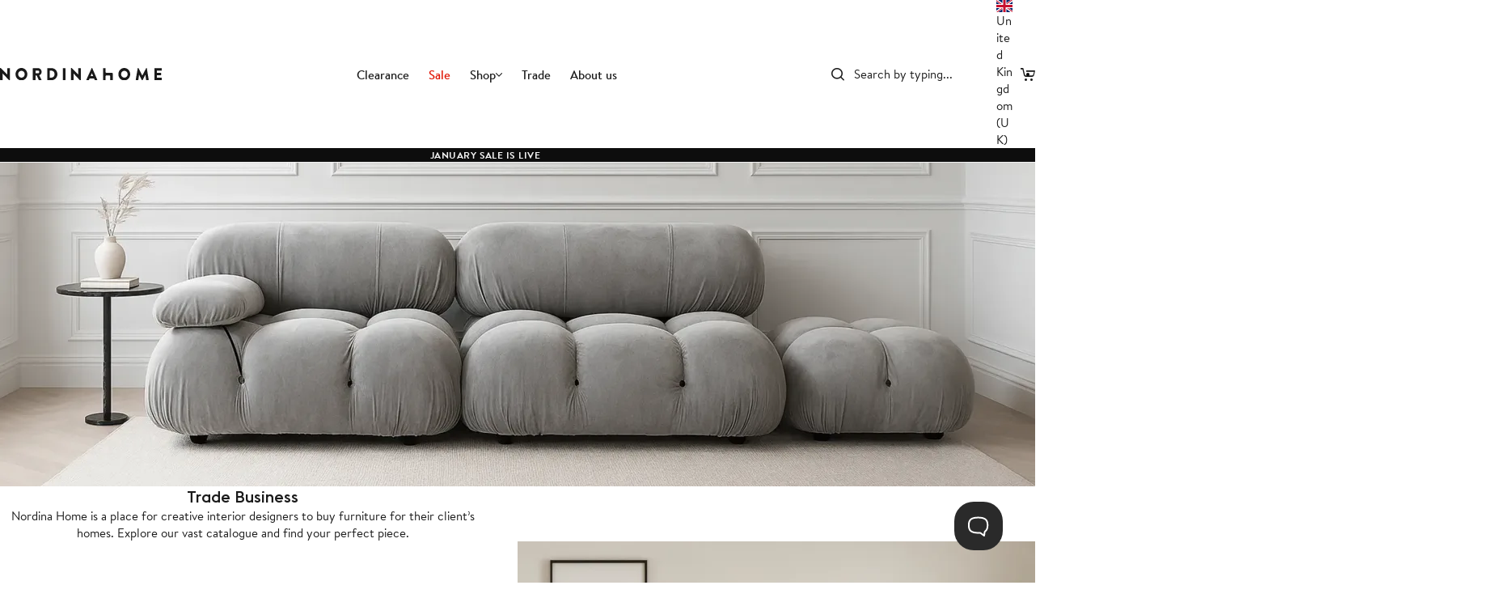

--- FILE ---
content_type: text/html; charset=UTF-8
request_url: https://nordinahome.co.uk/trade/
body_size: 21908
content:
<!DOCTYPE html>
<html class="html" lang="en-US">
  <head>
    <meta charset="utf-8">
    <meta name="viewport" content="width=device-width, initial-scale=1, maximum-scale=1">
    <title>Trade Accounts for Interior Designers | Exclusive Perks at Nordina Home</title>
    <meta name='robots' content='index, follow, max-image-preview:large, max-snippet:-1, max-video-preview:-1' />
        <script>
            window.dataLayer = window.dataLayer || [];
            function gtag() {
                dataLayer.push(arguments);
            }
            // DEFAULT CONSENT EVENT
            gtag('consent', 'default', {
                'ad_storage': 'denied',
                'ad_user_data': 'denied',
                'ad_personalization': 'denied',
                'analytics_storage': 'denied'
            });
            // END OF DEFAULT CONSENT EVENT
            // GOOGLE TAG MANAGER
            (function(w,d,s,l,i){w[l]=w[l]||[];w[l].push({'gtm.start':new Date().getTime(),event:'gtm.js'});var f=d.getElementsByTagName(s)[0],j=d.createElement(s),dl=l!='dataLayer'?'&l='+l:'';j.async=true;j.src='https://www.googletagmanager.com/gtm.js?id='+i+dl;f.parentNode.insertBefore(j,f);})(window,document,'script','dataLayer','GTM-5H353WV');            // END OF GOOGLE TAG MANAGER
            // UPDATE CONSENT EVENT
            gtag('consent', 'update', {
                'ad_user_data': 'granted',
                'ad_personalization': 'granted',
                'ad_storage': 'granted',
                'analytics_storage': 'granted'
            });
            // END OF UPDATE CONSENT EVENT
            // PURCHASE EVENT
                        // END OF PURCHASE EVENT
        </script>
    
	<!-- This site is optimized with the Yoast SEO plugin v25.8 - https://yoast.com/wordpress/plugins/seo/ -->
	<meta name="description" content="Join Nordina Home’s trade program for interior designers—unlock exclusive perks, special pricing, priority shipping, and dedicated support. Elevate every project with premium furniture and personalized service." />
	<link rel="canonical" href="https://nordinahome.co.uk/trade/" />
	<meta property="og:locale" content="en_US" />
	<meta property="og:type" content="article" />
	<meta property="og:title" content="Trade Accounts for Interior Designers | Exclusive Perks at Nordina Home" />
	<meta property="og:description" content="Join Nordina Home’s trade program for interior designers—unlock exclusive perks, special pricing, priority shipping, and dedicated support. Elevate every project with premium furniture and personalized service." />
	<meta property="og:url" content="https://nordinahome.co.uk/trade/" />
	<meta property="og:site_name" content="Nordina Home" />
	<meta property="article:modified_time" content="2025-10-14T12:44:41+00:00" />
	<meta name="twitter:card" content="summary_large_image" />
	<script type="application/ld+json" class="yoast-schema-graph">{"@context":"https://schema.org","@graph":[{"@type":"WebPage","@id":"https://nordinahome.co.uk/trade/","url":"https://nordinahome.co.uk/trade/","name":"Trade Accounts for Interior Designers | Exclusive Perks at Nordina Home","isPartOf":{"@id":"https://nordinahome.co.uk/#website"},"datePublished":"2025-07-15T13:04:09+00:00","dateModified":"2025-10-14T12:44:41+00:00","description":"Join Nordina Home’s trade program for interior designers—unlock exclusive perks, special pricing, priority shipping, and dedicated support. Elevate every project with premium furniture and personalized service.","breadcrumb":{"@id":"https://nordinahome.co.uk/trade/#breadcrumb"},"inLanguage":"en-US","potentialAction":[{"@type":"ReadAction","target":["https://nordinahome.co.uk/trade/"]}]},{"@type":"BreadcrumbList","@id":"https://nordinahome.co.uk/trade/#breadcrumb","itemListElement":[{"@type":"ListItem","position":1,"name":"Home","item":"https://nordinahome.co.uk/"},{"@type":"ListItem","position":2,"name":"Trade"}]},{"@type":"WebSite","@id":"https://nordinahome.co.uk/#website","url":"https://nordinahome.co.uk/","name":"Nordina Home","description":"","publisher":{"@id":"https://nordinahome.co.uk/#organization"},"potentialAction":[{"@type":"SearchAction","target":{"@type":"EntryPoint","urlTemplate":"https://nordinahome.co.uk/?s={search_term_string}"},"query-input":{"@type":"PropertyValueSpecification","valueRequired":true,"valueName":"search_term_string"}}],"inLanguage":"en-US"},{"@type":"Organization","@id":"https://nordinahome.co.uk/#organization","name":"Nordina Home","url":"https://nordinahome.co.uk/","logo":{"@type":"ImageObject","inLanguage":"en-US","@id":"https://nordinahome.co.uk/#/schema/logo/image/","url":"https://nordinahome.co.uk/wp-content/uploads/2025/10/nordinahome-logo.svg","contentUrl":"https://nordinahome.co.uk/wp-content/uploads/2025/10/nordinahome-logo.svg","caption":"Nordina Home"},"image":{"@id":"https://nordinahome.co.uk/#/schema/logo/image/"}}]}</script>
	<!-- / Yoast SEO plugin. -->


<link rel='dns-prefetch' href='//static.klaviyo.com' />
<style id='wp-img-auto-sizes-contain-inline-css'>
img:is([sizes=auto i],[sizes^="auto," i]){contain-intrinsic-size:3000px 1500px}
/*# sourceURL=wp-img-auto-sizes-contain-inline-css */
</style>
<style id='classic-theme-styles-inline-css'>
/*! This file is auto-generated */
.wp-block-button__link{color:#fff;background-color:#32373c;border-radius:9999px;box-shadow:none;text-decoration:none;padding:calc(.667em + 2px) calc(1.333em + 2px);font-size:1.125em}.wp-block-file__button{background:#32373c;color:#fff;text-decoration:none}
/*# sourceURL=/wp-includes/css/classic-themes.min.css */
</style>
<link rel='stylesheet' id='contact-form-7-css' href='https://nordinahome.co.uk/wp-content/plugins/contact-form-7/includes/css/styles.css?ver=6.1.1' media='all' />
<link rel='stylesheet' id='help-scout-chat-public-css-css' href='https://nordinahome.co.uk/wp-content/plugins/help-scout-chat/assets/css/public.css?ver=1768851399' media='all' />
<link rel='stylesheet' id='ip-redirection-public-css-css' href='https://nordinahome.co.uk/wp-content/plugins/ip-redirection/assets/css/public.css?ver=1760607902' media='all' />
<style id='woocommerce-inline-inline-css'>
.woocommerce form .form-row .required { visibility: visible; }
/*# sourceURL=woocommerce-inline-inline-css */
</style>
<link rel='stylesheet' id='wt-smart-coupon-for-woo-css' href='https://nordinahome.co.uk/wp-content/plugins/wt-smart-coupons-for-woocommerce/public/css/wt-smart-coupon-public.css?ver=2.2.3' media='all' />
<link rel='stylesheet' id='Enno/assets/main-css' href='https://nordinahome.co.uk/wp-content/themes/enno/dist/assets/main-BlWwlP03.css' media='all' />
<script src="https://nordinahome.co.uk/wp-includes/js/jquery/jquery.min.js?ver=3.7.1" id="jquery-core-js"></script>
<script src="https://nordinahome.co.uk/wp-includes/js/jquery/jquery-migrate.min.js?ver=3.4.1" id="jquery-migrate-js"></script>
<script id="tt4b_ajax_script-js-extra">
var tt4b_script_vars = {"pixel_code":"CVLVCMBC77UAGHDIKK70","currency":"GBP","country":"GB","advanced_matching":"1"};
//# sourceURL=tt4b_ajax_script-js-extra
</script>
<script src="https://nordinahome.co.uk/wp-content/plugins/tiktok-for-business/admin/js/ajaxSnippet.js?ver=v1" id="tt4b_ajax_script-js"></script>
<script src="https://nordinahome.co.uk/wp-content/plugins/woocommerce/assets/js/jquery-blockui/jquery.blockUI.min.js?ver=2.7.0-wc.10.4.3" id="wc-jquery-blockui-js" defer data-wp-strategy="defer"></script>
<script id="wc-add-to-cart-js-extra">
var wc_add_to_cart_params = {"ajax_url":"/wp-admin/admin-ajax.php","wc_ajax_url":"/?wc-ajax=%%endpoint%%","i18n_view_cart":"View cart","cart_url":"https://nordinahome.co.uk/cart/","is_cart":"","cart_redirect_after_add":"no"};
//# sourceURL=wc-add-to-cart-js-extra
</script>
<script src="https://nordinahome.co.uk/wp-content/plugins/woocommerce/assets/js/frontend/add-to-cart.min.js?ver=10.4.3" id="wc-add-to-cart-js" defer data-wp-strategy="defer"></script>
<script src="https://nordinahome.co.uk/wp-content/plugins/woocommerce/assets/js/js-cookie/js.cookie.min.js?ver=2.1.4-wc.10.4.3" id="wc-js-cookie-js" defer data-wp-strategy="defer"></script>
<script id="woocommerce-js-extra">
var woocommerce_params = {"ajax_url":"/wp-admin/admin-ajax.php","wc_ajax_url":"/?wc-ajax=%%endpoint%%","i18n_password_show":"Show password","i18n_password_hide":"Hide password"};
//# sourceURL=woocommerce-js-extra
</script>
<script src="https://nordinahome.co.uk/wp-content/plugins/woocommerce/assets/js/frontend/woocommerce.min.js?ver=10.4.3" id="woocommerce-js" defer data-wp-strategy="defer"></script>
<script id="wt-smart-coupon-for-woo-js-extra">
var WTSmartCouponOBJ = {"ajaxurl":"https://nordinahome.co.uk/wp-admin/admin-ajax.php","wc_ajax_url":"https://nordinahome.co.uk/?wc-ajax=","nonces":{"public":"41bad179c4","apply_coupon":"70e5f4bc53"},"labels":{"please_wait":"Please wait...","choose_variation":"Please choose a variation","error":"Error !!!"},"shipping_method":[],"payment_method":"","is_cart":""};
//# sourceURL=wt-smart-coupon-for-woo-js-extra
</script>
<script src="https://nordinahome.co.uk/wp-content/plugins/wt-smart-coupons-for-woocommerce/public/js/wt-smart-coupon-public.js?ver=2.2.3" id="wt-smart-coupon-for-woo-js"></script>
<script id="Enno/assets/main-js-extra">
var EnnoData = {"componentsWithScript":{"AccordionDefault":"AccordionDefault","BlockPostHeader":"BlockPostHeader","BlockProductB2b":"BlockProductB2b","BlockProductTabs":"BlockProductTabs","BlockProductUSP":"BlockProductUSP","FeatureCatalogueFilters":"FeatureCatalogueFilters","GridPostsArchive":"GridPostsArchive","GridProducts":"GridProducts","GridProductsArchive":"GridProductsArchive","GridSearchResults":"GridSearchResults","GridSwatchProducts":"GridSwatchProducts","NavigationBurger":"NavigationBurger","NavigationFooterAccordions":"NavigationFooterAccordions","NavigationMain":"NavigationMain","SliderImageGallery":"SliderImageGallery","SliderProductCategories":"SliderProductCategories","SliderProducts":"SliderProducts"},"templateDirectoryUri":"https://nordinahome.co.uk/wp-content/themes/enno"};
//# sourceURL=Enno%2Fassets%2Fmain-js-extra
</script>
<script type="module" src="https://nordinahome.co.uk/wp-content/themes/enno/dist/assets/main-ujaqEzw5.js"></script><script type="module" src="https://nordinahome.co.uk/wp-content/themes/enno/dist/assets/woo-CAoGhQAF.js"></script><script id="wc-settings-dep-in-header-js-after">
console.warn( "Scripts that have a dependency on [wc-settings, wc-blocks-checkout] must be loaded in the footer, klaviyo-klaviyo-checkout-block-editor-script was registered to load in the header, but has been switched to load in the footer instead. See https://github.com/woocommerce/woocommerce-gutenberg-products-block/pull/5059" );
console.warn( "Scripts that have a dependency on [wc-settings, wc-blocks-checkout] must be loaded in the footer, klaviyo-klaviyo-checkout-block-view-script was registered to load in the header, but has been switched to load in the footer instead. See https://github.com/woocommerce/woocommerce-gutenberg-products-block/pull/5059" );
//# sourceURL=wc-settings-dep-in-header-js-after
</script>
			<div class='help-scout-chat-button'>
				<img src='/wp-content/plugins/help-scout-chat/assets/images/chat-icon.svg' alt='Help Scout chat icon' width='60' height='60' />
			</div>
		<link rel="preload" href="https://nordinahome.co.uk/wp-content/themes/enno/dist/assets/BrandonText-Regular--_Pc2IS4.woff" as="font" crossorigin="anonymous">
<link rel="preload" href="https://nordinahome.co.uk/wp-content/themes/enno/dist/assets/EuclidFlex-Medium-TT9r2oy3.woff" as="font" crossorigin="anonymous">
<link rel="preload" href="https://nordinahome.co.uk/wp-content/themes/enno/dist/assets/icons-BTUcLBDa.woff2" as="font" crossorigin="anonymous">
	<noscript><style>.woocommerce-product-gallery{ opacity: 1 !important; }</style></noscript>
	<link rel="icon" href="https://nordinahome.co.uk/wp-content/uploads/2025/10/cropped-nordina-home-favicon-32x32.png" sizes="32x32" />
<link rel="icon" href="https://nordinahome.co.uk/wp-content/uploads/2025/10/cropped-nordina-home-favicon-192x192.png" sizes="192x192" />
<link rel="apple-touch-icon" href="https://nordinahome.co.uk/wp-content/uploads/2025/10/cropped-nordina-home-favicon-180x180.png" />
<meta name="msapplication-TileImage" content="https://nordinahome.co.uk/wp-content/uploads/2025/10/cropped-nordina-home-favicon-270x270.png" />
		<style id="wp-custom-css">
			.grecaptcha-badge {
	display: none !important;
}

.tooltip {
  position: relative;
  display: inline-block;
	top: 1px;
	margin-left: 5px;

	.tooltiptext {
		position: absolute;
		width: max-content;
		top: -50%;
		left: calc(100% + 10px);
		padding: 3px 8px;
		background-color: var(--color-text-secondary);
		color: white;
		border-radius: 4px;
		opacity: 0;
		visibility: hidden;
		transition: opacity 0.3s;
		z-index: 1;
		
		&::after {
			content: "";
			position: absolute;
			top: calc(50% - 5px);
			left: 0;
			margin-left: -10px;
			border-width: 5px;
			border-style: solid;
			border-color: transparent var(--color-text-secondary) transparent transparent;
		}
	}
	&:hover .tooltiptext {
		opacity: 1;
		visibility: visible;
	}
}

.wt_coupon_wrapper {
	display: none;
}

/* KLARNA MESSAGE */
.product-template-default .klarna-message {
	font-size: 12px;
}
/* END OF KLARNA MESSAGE */
/* RED MENU ITEM */
header .menu .menu-item.red > a {
	color: var(--color-alert) !important;
}
/* END OF RED MENU ITEM */
/* TEASE PRODUCT SWATCHES */
.woocommerce-loop-product .swatches {
	display: flex;
	column-gap: 5px;
	margin-top: 10px;
	padding: 1px;

	&:not(:has(li:nth-child(2))) {
		display: none;
	}

	li {
		display: flex;
		align-items: center;
		justify-content: center;
		max-width: 12.5%;
		width: 20px;
		aspect-ratio: 1 / 1;
		font-size: 70%;
		text-align: center;

		&.swatch {
			border: 2px solid white;
			border-radius: 100%;
			box-shadow: 0 0 0 1px #dddddd;
			overflow: hidden;
		}

		&.selected {
			box-shadow: 0 0 0 1px black;
		}
	}
}
/* END OF TEASE PRODUCT SWATCHES */
/* PRODUCT REVIEWS */
.product-template-default:has(.stamped-badge[data-rating="0.0"]) .stamped-badge,
.product-template-default:has(.stamped-badge[data-rating="0.0"]) .stamped-main-widget {
	display: none !important;
}
/* END OF PRODUCT REVIEWS */
/* JUSTIFY TEXT */
.modal .drawer .content,
.dialog .drawer .content {
	text-align: justify;
}
.tab--product_details .modal .drawer,
.tab--product_dimensions .modal .drawer,
.modal .drawer .material__title {
	text-align: left;
}
@media screen and (max-width: 850px) {
	#stamped-main-widget .stamped-review-content-body {
		text-align: justify;
	}
}
/* END OF JUSTIFY TEXT */
/* MAIN MENU */
enno-component[name="NavigationMain"] .container > .menu:not(:has(> li:nth-child(2))) > li {
	width: fit-content;
	margin-inline: auto;	
}
/* END OF MAIN MENU */
/* SEARCH FORM */
#mainHeader form.search:before,
#mainHeader form.search:after {
	position: absolute;
	padding-left: 28px;
	opacity: 0;
}
@keyframes search-placeholder {
	0% {
		opacity: 0;
	}
	5% {
		opacity: 1;
	}
	50% {
		opacity: 1;
	}
	55% {
		opacity: 0;
	}
}
#mainHeader form.search:before {
	content: "Search by typing...";
	animation: search-placeholder 6s infinite;
}
#mainHeader form.search:after {
	content: "dining chair";
	animation: search-placeholder 6s infinite;
	animation-delay: 3s;
}
#mainHeader form.search #search__input-term {
	position: relative;
	z-index: 1;
}
#mainHeader form.search:has(#search__input-term:valid):before,
#mainHeader form.search:has(#search__input-term:valid):after {
	display: none;
}
/* END OF SEARCH FORM */
/* SUPPORT PAGES */
.wp-singular.page-template-default .faq {
	display: flex;
	justify-content: space-between;
}
.wp-singular.page-template-default .faq .accordion {
	width: 66%;
}
.faq details {
	margin: 0;
	border-bottom: 1px solid var(--color-border-secondary);
}
.faq details[open] {
	padding-bottom: 10px;
	text-align: justify;
}
.faq details summary {
	padding: 10px 0;
	font-weight: 500;
	cursor: pointer;
}
.faq details summary::marker {
	font-size: 10px;
}
.wp-singular.page-template-default enno-component[name="FormContactForm7"][data-spacing="large"] {
	max-width: 800px;
	margin-inline: auto;
}
.wp-singular.page-template-default enno-component[name="FormContactForm7"][data-spacing="large"] .form-header {
	margin-bottom: 40px;
	text-align: center;
}
.wp-singular.page-template-default enno-component[name="FormContactForm7"][data-spacing="large"] label {
	display: block;
	margin: 20px 0 5px 0;
	color: #777777;
	font-size: 13px;
}
.wp-singular.page-template-default enno-component[name="FormContactForm7"][data-spacing="large"] .two-columns {
	display: flex;
	column-gap: 20px;
	margin: 0;
}
.wp-singular.page-template-default enno-component[name="FormContactForm7"][data-spacing="large"] .two-columns > div {
	flex: 1;
}
.wp-singular.page-template-default enno-component[name="FormContactForm7"][data-spacing="large"] input[type=submit] {
	display: block;
	margin-top: 10px;
	margin-left: auto;
	margin-right: 0;
	padding: 12px 40px;
	background-color: black;
	color: white;
	text-transform: initial;
	line-height: initial;
	border-radius: 2px;
}
.wp-singular.page-template-default enno-component[name="FormContactForm7"][data-spacing="large"] .wpcf7-response-output {
	text-align: center;
	border: none;
}
.wp-singular.page-template-default enno-component[name="FormContactForm7"] .wpcf7-response-output {
	margin: 20px 0;
	color: black;
}
/* END OF SUPPORT PAGES */
/* HOME PAGE */
.wp-singular.page-template-default.home enno-component[name=HeroImageText] .picture-image {
	object-position: 0 90%;
}
.wp-singular.page-template-default.home enno-component[name="BlockText"][data-spacing="large"] h2.h3 {
	margin-bottom: var(--box-spacing);
}
/* END OF HOME PAGE */
/* ABOUT US */
.wp-singular.page-template-default.page-id-22076 enno-component[name=HeroImageText] .picture-image {
	object-position: bottom;
}
/* END OF ABOUT US */
/* SUSTAINABILITY */
.wp-singular.page-id-22078 enno-component[name=HeroImageText] .picture-image {
	object-position: 0 70%;
}
/* END OF SUSTAINABILITY */
/* WOMEN IN POWER */
.wp-singular.page-id-22084 enno-component[name=HeroImageText] .picture-image {
	object-position: 0 80%;
}
/* END OF WOMEN IN POWER */
/* TRADE */
.wp-singular.page-id-28942 enno-component[name=HeroImageText] .picture-image {
	object-position: 0 85%;
}
/* END OF TRADE */
/* SHOWROOM */
.wp-singular.page-template-default.page-id-38287 enno-component[name=HeroImageText] .picture-image {
	object-position: 0 88%;
}
.wp-singular.page-template-default.page-id-38287 enno-component[name="SliderProducts"] {
	margin-top: 150px;
}
/* END OF SHOWROOM */
/* CUSTOM ORDER */
.wp-singular.page-template-default.page-id-38566 enno-component[name=HeroImageText] .picture-image {
	object-position: 0 60%;
}
.wp-singular.page-template-default.page-id-38566 .lighter {
	font-size: small;
	opacity: 0.5;
}
.wp-singular.page-template-default.page-id-38566 form table {
	margin-top: 20px;
}
.wp-singular.page-template-default.page-id-38566 form table tr:has(td:nth-child(2)) td:first-child {
	padding-right: 10px;
}
.wp-singular.page-template-default.page-id-38566 form table tr:has(td:nth-child(2)) td:last-child {
	padding-left: 10px;
}
.wp-singular.page-template-default.page-id-38566 enno-component[name="FormContactForm7"][data-spacing="large"] {
	max-width: 100%;
}
.wp-singular.page-template-default.page-id-38566 enno-component[name="FormContactForm7"][data-spacing="large"] .container {
	column-gap: var(--component-spacing);
	max-width: 1226px;
	padding: 0;
	background-color: #f7f7f7;
}
.wp-singular.page-template-default.page-id-38566 enno-component[name="FormContactForm7"][data-spacing="large"] .preContent {
	width: 100%;
	padding-top: 60%;
	background-image: url(/wp-content/uploads/2025/07/women-3.webp);
	background-size: cover;
	background-position-x: 22%;
}
.wp-singular.page-template-default.page-id-38566 enno-component[name="FormContactForm7"][data-spacing="large"] .wpcf7 {
	padding-right: var(--component-spacing);
}
.wp-singular.page-template-default.page-id-38566 enno-component[name="FormContactForm7"][data-spacing="large"] form > p {
	margin-top: 40px;	
}
.wp-singular.page-template-default.page-id-38566 enno-component[name="FormContactForm7"][data-spacing="large"] .wpcf7 input:not(.wpcf7-submit),
.wp-singular.page-template-default.page-id-38566 enno-component[name="FormContactForm7"][data-spacing="large"] .wpcf7 textarea {
	background-color: white;
}
.wp-singular.page-template-default.page-id-38566 enno-component[name="FormContactForm7"][data-spacing="large"] .wpcf7 .wpcf7-submit {
	width: 100%;
	border: none;
	cursor: pointer;
}
@media screen and (max-width: 850px) {
	.wp-singular.page-template-default.page-id-38566 enno-component[name="FormContactForm7"][data-spacing="large"] .container {
		flex-direction: column-reverse;
		padding: 20px 0;
	}
	.wp-singular.page-template-default.page-id-38566 enno-component[name="FormContactForm7"][data-spacing="large"] .preContent {
		width: calc(100% - 32px);
		background-position: initial;
	}
	.wp-singular.page-template-default.page-id-38566 enno-component[name="FormContactForm7"][data-spacing="large"] .wpcf7 {
		padding-inline: var(--box-spacing);
	}
}
/* END OF CUSTOM ORDER */
/* INTERIOR EXPERT */
.wp-singular.page-template-default.page-id-38612 enno-component[name="HeroImageText"] .picture-image {
	object-position: 0 50%;
}
.wp-singular.page-template-default.page-id-38612 enno-component[name="BlockTextImage"] .google-meet-icon {
	display: inline-block;
	height: 26px;
	margin-left: 10px;
}
/* END OF INTERIOR EXPERT */
/* MEMBERS AREA */
.wp-singular.page-template-default.page-id-38469 enno-component[name="BlockText"] {
	margin: 50px 0;
}
.wp-singular.page-template-default.page-id-38469 iframe {
	width: 100%;
	height: 380px;
	margin-inline: auto;
	border: none;
}
@media screen and (max-width: 960px) {
	.wp-singular.page-template-default.page-id-38469 iframe {
		height: 590px;
	}
}
/* END OF MEMBERS AREA */
/* B2B BENEFITS */
.b2b-benefits {
	display: flex;
	column-gap: 20px;
	margin-top: 40px;
}
.b2b-benefits li {
	display: flex;
	flex: 1;
	flex-direction: column;
	align-items: center;
	row-gap: 10px;
}
.b2b-benefits img {
	width: initial;
	height: fit-content;
	margin-inline: auto;
}
@media screen and (max-width: 1024px) {
	.wp-singular.page-template-default .faq {
		flex-direction: column;
	}
	.wp-singular.page-template-default .faq .accordion {
		width: 100%;
	}
	.b2b-benefits {
		flex-direction: column;
		row-gap: 20px;
	}
	.b2b-benefits li {
		flex-direction: row;
		column-gap: 20px;
		text-align: left;
	}
	.b2b-benefits img {
		margin: 0;
	}
}
/* END OF B2B BENEFITS */
/* GALLERY */
.page-id-39513 enno-component[name="GridImageText"] .grid {
	display: flex;
}
/* END OF GALLERY */
/* PRODUCT CATEGORY */
.tax-product_cat .woocommerce-products-header .content {
	max-width: 100%;
	text-align: justify;
}
/* END OF PRODUCT CATEGORY */
/* HIDE FINANCE USP */
/* enno-component[name=BlockProductUSP] .list-item:has(img[src*="pay-later-icon"]) {
	display: none;
} */
/* END OF HIDE FINANCE USP */
/* REVIEWS FLAG */
.review-location .stamped-location-flag:after {
	position: absolute;
	content: url(https://cdn.stamped.io/cdn/flags/gb.svg);
	width: 18px;
	margin-top: 3px;
}
.review-location .stamped-location-flag img {
	display: none !important;
}
.review-location span[data-location="US"] {
	font-size: 0;
}
.review-location span[data-location="US"]:after {
	content: "GB";
	margin-left: 22px;
	font-size: 12px;
}
/* END OF REVIEWS FLAG */
/* FOOTER */
enno-component[name=NavigationFooterColumns] .menu-item__link[href="#"] .menu-item__title {
	font-weight: bold;
}
enno-component[name=NavigationFooterColumns] .content {
	display: flex;
	flex-direction: column;
}
enno-component[name="NavigationFooterColumns"] .content p > img {
	margin-bottom: 10px;
}
enno-component[name^="NavigationFooter"] p:has(> a) {
	display: flex;
	column-gap: 20px;
	margin-top: auto;
}
enno-component[name^="NavigationFooter"] p > a {
	flex: 1;
}
enno-component[name^="NavigationFooter"] p > a img[src*="stamped-logo"] {
	margin-top: 3%;
}
enno-component[name="NavigationFooterAccordions"] p:has(> a) {
	justify-content: center;
	margin-top: 20px;
}
enno-component[name="NavigationFooterAccordions"] p > a {
	max-width: 100px;
}
enno-component[name="NavigationFooter"] .container {
	display: flex;
	align-items: center;
	justify-content: space-between;
}
enno-component[name="NavigationFooter"] .socials {
	display: flex;
	column-gap: 20px;
	margin: 0;
}
enno-component[name="NavigationFooter"] .socials a {
	color: initial;
	text-decoration: none;
}
@media screen and (max-width: 1024px) {
	enno-component[name="NavigationFooter"] .container {
		flex-direction: column-reverse;
		row-gap: 10px;
	}
}
@media screen and (max-width: 850px) {
	enno-component[name="NavigationFooterAccordions"] .content {
		text-align: center;
	}
	enno-component[name="NavigationFooterAccordions"] .content p:first-child > img {
		margin-bottom: 20px;
		margin-inline: auto;
	}
	enno-component[name="NavigationFooterAccordions"] br {
		display: block;
	}
}
	enno-component[name="NavigationFooterAccordions"] a {
		color: black;
		text-decoration: none;
	}
/* END OF FOOTER */
/* GIFT CARD */
.postid-39661 enno-component[name="BlockProductB2b"] {
	display: none;
}
.postid-39661 .eta-message {
	display: none;
}
.postid-39661 enno-component[name="SliderImageGallery"] .swiper-thumbs,
.postid-39661 enno-component[name="SliderImageGallery"] .swiper-pagination-bullets,
.postid-39661 .product-quantity,
.postid-39661 .section--product-usps,
.postid-39661 .section--product-tabs:not(.faq),
.postid-39661 .section--product-up-sells {
	display: none;
}
/* END OF GIFT CARD */
/* CART */
.woocommerce-cart .order-savings {
	color: var(--color-alert);
}
.woocommerce-cart .product-price:has(s) {
	color: initial;
}
/* END OF CART */
/* BLOG */
.blog enno-component[name=HeroImageText] .picture-image {
	object-position: 0 70%;
}
/* END OF BLOG */		</style>
		
  <link rel='stylesheet' id='wc-blocks-style-css' href='https://nordinahome.co.uk/wp-content/plugins/woocommerce/assets/client/blocks/wc-blocks.css?ver=wc-10.4.3' media='all' />
<style id='global-styles-inline-css'>
:root{--wp--preset--aspect-ratio--square: 1;--wp--preset--aspect-ratio--4-3: 4/3;--wp--preset--aspect-ratio--3-4: 3/4;--wp--preset--aspect-ratio--3-2: 3/2;--wp--preset--aspect-ratio--2-3: 2/3;--wp--preset--aspect-ratio--16-9: 16/9;--wp--preset--aspect-ratio--9-16: 9/16;--wp--preset--color--black: #000000;--wp--preset--color--cyan-bluish-gray: #abb8c3;--wp--preset--color--white: #ffffff;--wp--preset--color--pale-pink: #f78da7;--wp--preset--color--vivid-red: #cf2e2e;--wp--preset--color--luminous-vivid-orange: #ff6900;--wp--preset--color--luminous-vivid-amber: #fcb900;--wp--preset--color--light-green-cyan: #7bdcb5;--wp--preset--color--vivid-green-cyan: #00d084;--wp--preset--color--pale-cyan-blue: #8ed1fc;--wp--preset--color--vivid-cyan-blue: #0693e3;--wp--preset--color--vivid-purple: #9b51e0;--wp--preset--gradient--vivid-cyan-blue-to-vivid-purple: linear-gradient(135deg,rgb(6,147,227) 0%,rgb(155,81,224) 100%);--wp--preset--gradient--light-green-cyan-to-vivid-green-cyan: linear-gradient(135deg,rgb(122,220,180) 0%,rgb(0,208,130) 100%);--wp--preset--gradient--luminous-vivid-amber-to-luminous-vivid-orange: linear-gradient(135deg,rgb(252,185,0) 0%,rgb(255,105,0) 100%);--wp--preset--gradient--luminous-vivid-orange-to-vivid-red: linear-gradient(135deg,rgb(255,105,0) 0%,rgb(207,46,46) 100%);--wp--preset--gradient--very-light-gray-to-cyan-bluish-gray: linear-gradient(135deg,rgb(238,238,238) 0%,rgb(169,184,195) 100%);--wp--preset--gradient--cool-to-warm-spectrum: linear-gradient(135deg,rgb(74,234,220) 0%,rgb(151,120,209) 20%,rgb(207,42,186) 40%,rgb(238,44,130) 60%,rgb(251,105,98) 80%,rgb(254,248,76) 100%);--wp--preset--gradient--blush-light-purple: linear-gradient(135deg,rgb(255,206,236) 0%,rgb(152,150,240) 100%);--wp--preset--gradient--blush-bordeaux: linear-gradient(135deg,rgb(254,205,165) 0%,rgb(254,45,45) 50%,rgb(107,0,62) 100%);--wp--preset--gradient--luminous-dusk: linear-gradient(135deg,rgb(255,203,112) 0%,rgb(199,81,192) 50%,rgb(65,88,208) 100%);--wp--preset--gradient--pale-ocean: linear-gradient(135deg,rgb(255,245,203) 0%,rgb(182,227,212) 50%,rgb(51,167,181) 100%);--wp--preset--gradient--electric-grass: linear-gradient(135deg,rgb(202,248,128) 0%,rgb(113,206,126) 100%);--wp--preset--gradient--midnight: linear-gradient(135deg,rgb(2,3,129) 0%,rgb(40,116,252) 100%);--wp--preset--font-size--small: 13px;--wp--preset--font-size--medium: 20px;--wp--preset--font-size--large: 36px;--wp--preset--font-size--x-large: 42px;--wp--preset--spacing--20: 0.44rem;--wp--preset--spacing--30: 0.67rem;--wp--preset--spacing--40: 1rem;--wp--preset--spacing--50: 1.5rem;--wp--preset--spacing--60: 2.25rem;--wp--preset--spacing--70: 3.38rem;--wp--preset--spacing--80: 5.06rem;--wp--preset--shadow--natural: 6px 6px 9px rgba(0, 0, 0, 0.2);--wp--preset--shadow--deep: 12px 12px 50px rgba(0, 0, 0, 0.4);--wp--preset--shadow--sharp: 6px 6px 0px rgba(0, 0, 0, 0.2);--wp--preset--shadow--outlined: 6px 6px 0px -3px rgb(255, 255, 255), 6px 6px rgb(0, 0, 0);--wp--preset--shadow--crisp: 6px 6px 0px rgb(0, 0, 0);}:where(.is-layout-flex){gap: 0.5em;}:where(.is-layout-grid){gap: 0.5em;}body .is-layout-flex{display: flex;}.is-layout-flex{flex-wrap: wrap;align-items: center;}.is-layout-flex > :is(*, div){margin: 0;}body .is-layout-grid{display: grid;}.is-layout-grid > :is(*, div){margin: 0;}:where(.wp-block-columns.is-layout-flex){gap: 2em;}:where(.wp-block-columns.is-layout-grid){gap: 2em;}:where(.wp-block-post-template.is-layout-flex){gap: 1.25em;}:where(.wp-block-post-template.is-layout-grid){gap: 1.25em;}.has-black-color{color: var(--wp--preset--color--black) !important;}.has-cyan-bluish-gray-color{color: var(--wp--preset--color--cyan-bluish-gray) !important;}.has-white-color{color: var(--wp--preset--color--white) !important;}.has-pale-pink-color{color: var(--wp--preset--color--pale-pink) !important;}.has-vivid-red-color{color: var(--wp--preset--color--vivid-red) !important;}.has-luminous-vivid-orange-color{color: var(--wp--preset--color--luminous-vivid-orange) !important;}.has-luminous-vivid-amber-color{color: var(--wp--preset--color--luminous-vivid-amber) !important;}.has-light-green-cyan-color{color: var(--wp--preset--color--light-green-cyan) !important;}.has-vivid-green-cyan-color{color: var(--wp--preset--color--vivid-green-cyan) !important;}.has-pale-cyan-blue-color{color: var(--wp--preset--color--pale-cyan-blue) !important;}.has-vivid-cyan-blue-color{color: var(--wp--preset--color--vivid-cyan-blue) !important;}.has-vivid-purple-color{color: var(--wp--preset--color--vivid-purple) !important;}.has-black-background-color{background-color: var(--wp--preset--color--black) !important;}.has-cyan-bluish-gray-background-color{background-color: var(--wp--preset--color--cyan-bluish-gray) !important;}.has-white-background-color{background-color: var(--wp--preset--color--white) !important;}.has-pale-pink-background-color{background-color: var(--wp--preset--color--pale-pink) !important;}.has-vivid-red-background-color{background-color: var(--wp--preset--color--vivid-red) !important;}.has-luminous-vivid-orange-background-color{background-color: var(--wp--preset--color--luminous-vivid-orange) !important;}.has-luminous-vivid-amber-background-color{background-color: var(--wp--preset--color--luminous-vivid-amber) !important;}.has-light-green-cyan-background-color{background-color: var(--wp--preset--color--light-green-cyan) !important;}.has-vivid-green-cyan-background-color{background-color: var(--wp--preset--color--vivid-green-cyan) !important;}.has-pale-cyan-blue-background-color{background-color: var(--wp--preset--color--pale-cyan-blue) !important;}.has-vivid-cyan-blue-background-color{background-color: var(--wp--preset--color--vivid-cyan-blue) !important;}.has-vivid-purple-background-color{background-color: var(--wp--preset--color--vivid-purple) !important;}.has-black-border-color{border-color: var(--wp--preset--color--black) !important;}.has-cyan-bluish-gray-border-color{border-color: var(--wp--preset--color--cyan-bluish-gray) !important;}.has-white-border-color{border-color: var(--wp--preset--color--white) !important;}.has-pale-pink-border-color{border-color: var(--wp--preset--color--pale-pink) !important;}.has-vivid-red-border-color{border-color: var(--wp--preset--color--vivid-red) !important;}.has-luminous-vivid-orange-border-color{border-color: var(--wp--preset--color--luminous-vivid-orange) !important;}.has-luminous-vivid-amber-border-color{border-color: var(--wp--preset--color--luminous-vivid-amber) !important;}.has-light-green-cyan-border-color{border-color: var(--wp--preset--color--light-green-cyan) !important;}.has-vivid-green-cyan-border-color{border-color: var(--wp--preset--color--vivid-green-cyan) !important;}.has-pale-cyan-blue-border-color{border-color: var(--wp--preset--color--pale-cyan-blue) !important;}.has-vivid-cyan-blue-border-color{border-color: var(--wp--preset--color--vivid-cyan-blue) !important;}.has-vivid-purple-border-color{border-color: var(--wp--preset--color--vivid-purple) !important;}.has-vivid-cyan-blue-to-vivid-purple-gradient-background{background: var(--wp--preset--gradient--vivid-cyan-blue-to-vivid-purple) !important;}.has-light-green-cyan-to-vivid-green-cyan-gradient-background{background: var(--wp--preset--gradient--light-green-cyan-to-vivid-green-cyan) !important;}.has-luminous-vivid-amber-to-luminous-vivid-orange-gradient-background{background: var(--wp--preset--gradient--luminous-vivid-amber-to-luminous-vivid-orange) !important;}.has-luminous-vivid-orange-to-vivid-red-gradient-background{background: var(--wp--preset--gradient--luminous-vivid-orange-to-vivid-red) !important;}.has-very-light-gray-to-cyan-bluish-gray-gradient-background{background: var(--wp--preset--gradient--very-light-gray-to-cyan-bluish-gray) !important;}.has-cool-to-warm-spectrum-gradient-background{background: var(--wp--preset--gradient--cool-to-warm-spectrum) !important;}.has-blush-light-purple-gradient-background{background: var(--wp--preset--gradient--blush-light-purple) !important;}.has-blush-bordeaux-gradient-background{background: var(--wp--preset--gradient--blush-bordeaux) !important;}.has-luminous-dusk-gradient-background{background: var(--wp--preset--gradient--luminous-dusk) !important;}.has-pale-ocean-gradient-background{background: var(--wp--preset--gradient--pale-ocean) !important;}.has-electric-grass-gradient-background{background: var(--wp--preset--gradient--electric-grass) !important;}.has-midnight-gradient-background{background: var(--wp--preset--gradient--midnight) !important;}.has-small-font-size{font-size: var(--wp--preset--font-size--small) !important;}.has-medium-font-size{font-size: var(--wp--preset--font-size--medium) !important;}.has-large-font-size{font-size: var(--wp--preset--font-size--large) !important;}.has-x-large-font-size{font-size: var(--wp--preset--font-size--x-large) !important;}
/*# sourceURL=global-styles-inline-css */
</style>
</head>
  <body class="wp-singular page-template-default page page-id-28942 wp-custom-logo wp-theme-enno theme-enno woocommerce-no-js">
    <!-- START: Google Tag Manager (noscript) -->
      <noscript><iframe src="https://www.googletagmanager.com/ns.html?id=GTM-5H353WV" height="0" width="0" style="display:none;visibility:hidden"></iframe></noscript>
      <!-- END: Google Tag Manager (noscript) -->
      
    <div id="pageWrapper">
      <header id="mainHeader">
                  <enno-component name="NavigationMain" load:on="idle" load:on:media="(min-width: 1024px)">
  <script type="application/json">{"options":{"topBar":{"showBar":true,"barText":"January Sale is live","barCountdown":false}}}</script>
  <div class="container">
    <div class="layout">
              <div class="layout-inner layout-inner--logo">
          <a class="logo" href="https://nordinahome.co.uk">
      <img
      class="logo-image"
      src="https://nordinahome.co.uk/wp-content/uploads/2025/10/nordinahome-logo.svg"
      width=""
      height=""
      alt="Nordina Home"
      fetchpriority="high"
    >
  </a>
        </div>
      
              <div class="layout-inner layout-inner--menu">
          <ul class="menu" data-ref="menu" data-level="0">
                          <li class="menu-item menu-item-type-taxonomy menu-item-object-product_cat menu-item-51277" aria-expanded="false"><a class="link button button--text" href="https://nordinahome.co.uk/product-category/clearance/" >Clearance
                                      </a>              </li>
                          <li class="red menu-item menu-item-type-taxonomy menu-item-object-product_cat menu-item-40543" aria-expanded="false"><a class="link button button--text" href="https://nordinahome.co.uk/product-category/sale/" >Sale
                                      </a>              </li>
                          <li class="menu-item menu-item-type-post_type menu-item-object-page menu-item-has-children menu-item-14" aria-expanded="false"><a class="link button button--text" href="https://nordinahome.co.uk/shop/" >Shop
                                          <svg width="8" height="8" viewBox="0 0 8 8" xmlns="http://www.w3.org/2000/svg" fill="none"><path d="m4 5.26 2.98-2.98a.602.602 0 0 1 .851.852L4.426 6.537a.6.6 0 0 1-.852 0L.17 3.132a.602.602 0 0 1 .851-.851z" fill="currentColor"/></svg>
                                      </a>                  <div class="dropdown">
                    <div class="container">
                      <ul class="menu" data-level="1">
      <li class="menu-item menu-item-type-taxonomy menu-item-object-product_cat menu-item-has-children menu-item-26429"><a class="link" href="https://nordinahome.co.uk/product-category/office/" >
                    Office
        </a>        <ul class="menu" data-level="2">
      <li class="menu-item menu-item-type-taxonomy menu-item-object-product_cat menu-item-38246"><a class="link" href="https://nordinahome.co.uk/product-category/office/office-chairs/" >
                    Office Chairs
        </a>    </li>
      <li class="menu-item menu-item-type-taxonomy menu-item-object-product_cat menu-item-45415"><a class="link" href="https://nordinahome.co.uk/product-category/office/premium-office-chairs/" >
                    Premium Office Chairs
        </a>    </li>
      <li class="menu-item menu-item-type-taxonomy menu-item-object-product_cat menu-item-45414"><a class="link" href="https://nordinahome.co.uk/product-category/office/modern-office-chairs/" >
                    Modern Office Chairs
        </a>    </li>
      <li class="menu-item menu-item-type-taxonomy menu-item-object-product_cat menu-item-45416"><a class="link" href="https://nordinahome.co.uk/product-category/commercial-office-chairs/" >
                    Commercial Office Chairs
        </a>    </li>
      <li class="menu-item menu-item-type-taxonomy menu-item-object-product_cat menu-item-45417"><a class="link" href="https://nordinahome.co.uk/product-category/office/office-desks/" >
                    Office Desks
        </a>    </li>
      <li class="menu-item menu-item-type-taxonomy menu-item-object-product_cat menu-item-45421"><a class="link" href="https://nordinahome.co.uk/product-category/office/all-office/" >
                    All Office
        </a>    </li>
  </ul>
          </li>
      <li class="menu-item menu-item-type-taxonomy menu-item-object-product_cat menu-item-has-children menu-item-45374"><a class="link" href="https://nordinahome.co.uk/product-category/dining-room/" >
                    Dining Room
        </a>        <ul class="menu" data-level="2">
      <li class="menu-item menu-item-type-taxonomy menu-item-object-product_cat menu-item-26435"><a class="link" href="https://nordinahome.co.uk/product-category/dining-room/dining-chairs/" >
                    Dining Chairs
        </a>    </li>
      <li class="menu-item menu-item-type-taxonomy menu-item-object-product_cat menu-item-38253"><a class="link" href="https://nordinahome.co.uk/product-category/dining-room/dining-tables/" >
                    Dining Tables
        </a>    </li>
      <li class="menu-item menu-item-type-taxonomy menu-item-object-product_cat menu-item-45422"><a class="link" href="https://nordinahome.co.uk/product-category/dining-room/all-dining-room/" >
                    All Dining Room
        </a>    </li>
  </ul>
          </li>
      <li class="menu-item menu-item-type-taxonomy menu-item-object-product_cat menu-item-has-children menu-item-45376"><a class="link" href="https://nordinahome.co.uk/product-category/kitchen/" >
                    Kitchen
        </a>        <ul class="menu" data-level="2">
      <li class="menu-item menu-item-type-taxonomy menu-item-object-product_cat menu-item-45408"><a class="link" href="https://nordinahome.co.uk/product-category/kitchen/wooden-bar-stools/" >
                    Wooden Bar Stools
        </a>    </li>
      <li class="menu-item menu-item-type-taxonomy menu-item-object-product_cat menu-item-38244"><a class="link" href="https://nordinahome.co.uk/product-category/kitchen/bar-stools/" >
                    Bar Stools
        </a>    </li>
      <li class="menu-item menu-item-type-taxonomy menu-item-object-product_cat menu-item-45407"><a class="link" href="https://nordinahome.co.uk/product-category/kitchen/kitchen-chairs/" >
                    Kitchen Chairs
        </a>    </li>
      <li class="menu-item menu-item-type-taxonomy menu-item-object-product_cat menu-item-45423"><a class="link" href="https://nordinahome.co.uk/product-category/kitchen/all-kitchen/" >
                    All Kitchen
        </a>    </li>
  </ul>
          </li>
      <li class="menu-item menu-item-type-taxonomy menu-item-object-product_cat menu-item-has-children menu-item-45377"><a class="link" href="https://nordinahome.co.uk/product-category/living-room/" >
                    Living Room
        </a>        <ul class="menu" data-level="2">
      <li class="menu-item menu-item-type-taxonomy menu-item-object-product_cat menu-item-45404"><a class="link" href="https://nordinahome.co.uk/product-category/living-room/accent-chairs/" >
                    Accent Chairs
        </a>    </li>
      <li class="menu-item menu-item-type-taxonomy menu-item-object-product_cat menu-item-45964"><a class="link" href="https://nordinahome.co.uk/product-category/living-room/coffee-tables/" >
                    Coffee Tables
        </a>    </li>
      <li class="menu-item menu-item-type-taxonomy menu-item-object-product_cat menu-item-45405"><a class="link" href="https://nordinahome.co.uk/product-category/living-room/bench/" >
                    Benches
        </a>    </li>
      <li class="menu-item menu-item-type-taxonomy menu-item-object-product_cat menu-item-45962"><a class="link" href="https://nordinahome.co.uk/product-category/living-room/all-living-room/" >
                    All Living Room
        </a>    </li>
  </ul>
          </li>
      <li class="menu-item menu-item-type-taxonomy menu-item-object-product_cat menu-item-has-children menu-item-45379"><a class="link" href="https://nordinahome.co.uk/product-category/bedroom/" >
                    Bedroom
        </a>        <ul class="menu" data-level="2">
      <li class="menu-item menu-item-type-taxonomy menu-item-object-product_cat menu-item-42939"><a class="link" href="https://nordinahome.co.uk/product-category/bedroom/beds/" >
                    Beds
        </a>    </li>
      <li class="menu-item menu-item-type-taxonomy menu-item-object-product_cat menu-item-42940"><a class="link" href="https://nordinahome.co.uk/product-category/bedroom/mattresses/" >
                    Mattresses
        </a>    </li>
      <li class="menu-item menu-item-type-taxonomy menu-item-object-product_cat menu-item-45960"><a class="link" href="https://nordinahome.co.uk/product-category/bedroom/all-bedroom/" >
                    All Bedroom
        </a>    </li>
  </ul>
          </li>
      <li class="menu-item menu-item-type-taxonomy menu-item-object-product_cat menu-item-has-children menu-item-45413"><a class="link" href="https://nordinahome.co.uk/product-category/living-room/sofas/" >
                    Sofas
        </a>        <ul class="menu" data-level="2">
      <li class="menu-item menu-item-type-taxonomy menu-item-object-product_cat menu-item-45409"><a class="link" href="https://nordinahome.co.uk/product-category/living-room/sofas/two-seaters-sofas/" >
                    2 Seaters
        </a>    </li>
      <li class="menu-item menu-item-type-taxonomy menu-item-object-product_cat menu-item-45410"><a class="link" href="https://nordinahome.co.uk/product-category/living-room/sofas/three-seater-sofas/" >
                    3 Seaters
        </a>    </li>
      <li class="menu-item menu-item-type-taxonomy menu-item-object-product_cat menu-item-45411"><a class="link" href="https://nordinahome.co.uk/product-category/living-room/sofas/corner-sofas/" >
                    Corner Sofas
        </a>    </li>
      <li class="menu-item menu-item-type-taxonomy menu-item-object-product_cat menu-item-45412"><a class="link" href="https://nordinahome.co.uk/product-category/living-room/sofas/sectional-modules/" >
                    Modules
        </a>    </li>
      <li class="menu-item menu-item-type-taxonomy menu-item-object-product_cat menu-item-45963"><a class="link" href="https://nordinahome.co.uk/product-category/living-room/sofas/all-sofas/" >
                    All Sofas
        </a>    </li>
  </ul>
          </li>
      <li class="menu-item menu-item-type-taxonomy menu-item-object-product_cat menu-item-has-children menu-item-45380"><a class="link" href="https://nordinahome.co.uk/product-category/lighting/" >
                    Lighting
        </a>        <ul class="menu" data-level="2">
      <li class="menu-item menu-item-type-taxonomy menu-item-object-product_cat menu-item-45381"><a class="link" href="https://nordinahome.co.uk/product-category/lighting/ceiling-lamps/" >
                    Ceiling Lamps
        </a>    </li>
      <li class="menu-item menu-item-type-taxonomy menu-item-object-product_cat menu-item-45382"><a class="link" href="https://nordinahome.co.uk/product-category/lighting/floor-lamps/" >
                    Floor Lamps
        </a>    </li>
      <li class="menu-item menu-item-type-taxonomy menu-item-object-product_cat menu-item-45383"><a class="link" href="https://nordinahome.co.uk/product-category/lighting/table-lamps/" >
                    Table Lamps
        </a>    </li>
      <li class="menu-item menu-item-type-taxonomy menu-item-object-product_cat menu-item-45384"><a class="link" href="https://nordinahome.co.uk/product-category/lighting/wall-lamps/" >
                    Wall Lamps
        </a>    </li>
      <li class="menu-item menu-item-type-taxonomy menu-item-object-product_cat menu-item-45961"><a class="link" href="https://nordinahome.co.uk/product-category/lighting/all-lighting/" >
                    All Lighting
        </a>    </li>
  </ul>
          </li>
      <li class="menu-item menu-item-type-taxonomy menu-item-object-product_cat menu-item-38462"><a class="link" href="https://nordinahome.co.uk/product-category/clearance/" >
                    Clearance
        </a>    </li>
      <li class="menu-item menu-item-type-post_type menu-item-object-page menu-item-39301"><a class="link" href="https://nordinahome.co.uk/shop/" >
                    Shop All
        </a>    </li>
  </ul>
                    </div>
                  </div>
                              </li>
                          <li class="menu-item menu-item-type-post_type menu-item-object-page current-menu-item page_item page-item-28942 current_page_item menu-item-40567" aria-expanded="false"><a class="link button button--text" href="https://nordinahome.co.uk/trade/" >Trade
                                      </a>              </li>
                          <li class="menu-item menu-item-type-post_type menu-item-object-page menu-item-26447" aria-expanded="false"><a class="link button button--text" href="https://nordinahome.co.uk/about-us/" >About us
                                      </a>              </li>
                      </ul>
        </div>
      
      <div class="layout-inner layout-inner--actions">
        <div class="actions">
  <form
  class="search"
  action="https://nordinahome.co.uk"
  autocomplete="off">
  <button type="submit" class="icon icon-search"></button>
  <label class="visuallyHidden" for="search__input-term"></label>
  <input
    type="search"
    name="s"
    class="search__input-term"
    id="search__input-term"
    placeholder=""
    value=""
    required
  >
  <button type="reset" class="visuallyHidden"></button>
</form>
  <a href="https://nordinahome.co.uk/cart/" class="icon icon-cart -hasItems">
  <span class="visuallyHidden">Cart</span>
</a>
</div>
      </div>
    </div>
  </div>
  
      <div class="countdown" data-theme="dark">
  <div class="content" data-size="large" data-align="center" data-text-align="center">January Sale is live
      </div>
</div>
  </enno-component>

          <enno-component name="NavigationBurger" load:on="idle" load:on:media="(max-width: 1023px)">
  <script type="application/json">{"options":{"topBar":{"showBar":true,"barText":"January Sale is live","barCountdown":false}}}</script>

  <div class="container">
    <button type="button" data-ref="burger" class="burger">
  <span class="visuallyHidden"></span>
  <svg xmlns="http://www.w3.org/2000/svg" width="20" height="20" viewBox="0 0 20 20" fill="none" stroke="currentColor" stroke-width="2" stroke-linecap="round" stroke-linejoin="round"><path d="M3.333 10h13.333M3.333 15h13.333M3.333 5h13.333"/></svg>
</button>
    <a class="logo" href="https://nordinahome.co.uk">
      <img
      class="logo-image"
      src="https://nordinahome.co.uk/wp-content/uploads/2025/10/nordinahome-logo.svg"
      width=""
      height=""
      alt="Nordina Home"
      fetchpriority="high"
    >
  </a>
    <div class="actions">
  <a href="https://nordinahome.co.uk/cart/" class="icon icon-cart">
    <span class="visuallyHidden">Cart</span>
  </a>
</div>
  </div>

      <nav data-ref="navigation" class="navigation" data-theme="dark">
      <div class="container">
        <form
  class="search"
  action="https://nordinahome.co.uk"
  autocomplete="off">
  <button type="submit" class="icon icon-search"></button>
  <label class="visuallyHidden" for="search__input-term"></label>
  <input
    type="search"
    name="s"
    class="search__input-term"
    id="search__input-term"
    placeholder=""
    required
  >
  <button type="reset" class="visuallyHidden"></button>
</form>
        <ul class="menu">
      <li class="item menu-item menu-item-type-taxonomy menu-item-object-product_cat menu-item-51277">
      <a class="link" href="https://nordinahome.co.uk/product-category/clearance/">
        <span class="title">Clearance</span>
      </a>
          </li>
      <li class="item red menu-item menu-item-type-taxonomy menu-item-object-product_cat menu-item-40543">
      <a class="link" href="https://nordinahome.co.uk/product-category/sale/">
        <span class="title">Sale</span>
      </a>
          </li>
      <li class="item -hasSubmenu menu-item menu-item-type-post_type menu-item-object-page menu-item-has-children menu-item-14">
      <a class="link" href="https://nordinahome.co.uk/shop/">
        <span class="title">Shop</span>
      </a>
              <ul class="menu">
      <li class="item -hasSubmenu menu-item menu-item-type-taxonomy menu-item-object-product_cat menu-item-has-children menu-item-26429">
      <a class="link" href="https://nordinahome.co.uk/product-category/office/">
        <span class="title">Office</span>
      </a>
              <ul class="menu">
      <li class="item menu-item menu-item-type-taxonomy menu-item-object-product_cat menu-item-38246">
      <a class="link" href="https://nordinahome.co.uk/product-category/office/office-chairs/">
        <span class="title">Office Chairs</span>
      </a>
          </li>
      <li class="item menu-item menu-item-type-taxonomy menu-item-object-product_cat menu-item-45415">
      <a class="link" href="https://nordinahome.co.uk/product-category/office/premium-office-chairs/">
        <span class="title">Premium Office Chairs</span>
      </a>
          </li>
      <li class="item menu-item menu-item-type-taxonomy menu-item-object-product_cat menu-item-45414">
      <a class="link" href="https://nordinahome.co.uk/product-category/office/modern-office-chairs/">
        <span class="title">Modern Office Chairs</span>
      </a>
          </li>
      <li class="item menu-item menu-item-type-taxonomy menu-item-object-product_cat menu-item-45416">
      <a class="link" href="https://nordinahome.co.uk/product-category/commercial-office-chairs/">
        <span class="title">Commercial Office Chairs</span>
      </a>
          </li>
      <li class="item menu-item menu-item-type-taxonomy menu-item-object-product_cat menu-item-45417">
      <a class="link" href="https://nordinahome.co.uk/product-category/office/office-desks/">
        <span class="title">Office Desks</span>
      </a>
          </li>
      <li class="item menu-item menu-item-type-taxonomy menu-item-object-product_cat menu-item-45421">
      <a class="link" href="https://nordinahome.co.uk/product-category/office/all-office/">
        <span class="title">All Office</span>
      </a>
          </li>
  </ul>
          </li>
      <li class="item -hasSubmenu menu-item menu-item-type-taxonomy menu-item-object-product_cat menu-item-has-children menu-item-45374">
      <a class="link" href="https://nordinahome.co.uk/product-category/dining-room/">
        <span class="title">Dining Room</span>
      </a>
              <ul class="menu">
      <li class="item menu-item menu-item-type-taxonomy menu-item-object-product_cat menu-item-26435">
      <a class="link" href="https://nordinahome.co.uk/product-category/dining-room/dining-chairs/">
        <span class="title">Dining Chairs</span>
      </a>
          </li>
      <li class="item menu-item menu-item-type-taxonomy menu-item-object-product_cat menu-item-38253">
      <a class="link" href="https://nordinahome.co.uk/product-category/dining-room/dining-tables/">
        <span class="title">Dining Tables</span>
      </a>
          </li>
      <li class="item menu-item menu-item-type-taxonomy menu-item-object-product_cat menu-item-45422">
      <a class="link" href="https://nordinahome.co.uk/product-category/dining-room/all-dining-room/">
        <span class="title">All Dining Room</span>
      </a>
          </li>
  </ul>
          </li>
      <li class="item -hasSubmenu menu-item menu-item-type-taxonomy menu-item-object-product_cat menu-item-has-children menu-item-45376">
      <a class="link" href="https://nordinahome.co.uk/product-category/kitchen/">
        <span class="title">Kitchen</span>
      </a>
              <ul class="menu">
      <li class="item menu-item menu-item-type-taxonomy menu-item-object-product_cat menu-item-45408">
      <a class="link" href="https://nordinahome.co.uk/product-category/kitchen/wooden-bar-stools/">
        <span class="title">Wooden Bar Stools</span>
      </a>
          </li>
      <li class="item menu-item menu-item-type-taxonomy menu-item-object-product_cat menu-item-38244">
      <a class="link" href="https://nordinahome.co.uk/product-category/kitchen/bar-stools/">
        <span class="title">Bar Stools</span>
      </a>
          </li>
      <li class="item menu-item menu-item-type-taxonomy menu-item-object-product_cat menu-item-45407">
      <a class="link" href="https://nordinahome.co.uk/product-category/kitchen/kitchen-chairs/">
        <span class="title">Kitchen Chairs</span>
      </a>
          </li>
      <li class="item menu-item menu-item-type-taxonomy menu-item-object-product_cat menu-item-45423">
      <a class="link" href="https://nordinahome.co.uk/product-category/kitchen/all-kitchen/">
        <span class="title">All Kitchen</span>
      </a>
          </li>
  </ul>
          </li>
      <li class="item -hasSubmenu menu-item menu-item-type-taxonomy menu-item-object-product_cat menu-item-has-children menu-item-45377">
      <a class="link" href="https://nordinahome.co.uk/product-category/living-room/">
        <span class="title">Living Room</span>
      </a>
              <ul class="menu">
      <li class="item menu-item menu-item-type-taxonomy menu-item-object-product_cat menu-item-45404">
      <a class="link" href="https://nordinahome.co.uk/product-category/living-room/accent-chairs/">
        <span class="title">Accent Chairs</span>
      </a>
          </li>
      <li class="item menu-item menu-item-type-taxonomy menu-item-object-product_cat menu-item-45964">
      <a class="link" href="https://nordinahome.co.uk/product-category/living-room/coffee-tables/">
        <span class="title">Coffee Tables</span>
      </a>
          </li>
      <li class="item menu-item menu-item-type-taxonomy menu-item-object-product_cat menu-item-45405">
      <a class="link" href="https://nordinahome.co.uk/product-category/living-room/bench/">
        <span class="title">Benches</span>
      </a>
          </li>
      <li class="item menu-item menu-item-type-taxonomy menu-item-object-product_cat menu-item-45962">
      <a class="link" href="https://nordinahome.co.uk/product-category/living-room/all-living-room/">
        <span class="title">All Living Room</span>
      </a>
          </li>
  </ul>
          </li>
      <li class="item -hasSubmenu menu-item menu-item-type-taxonomy menu-item-object-product_cat menu-item-has-children menu-item-45379">
      <a class="link" href="https://nordinahome.co.uk/product-category/bedroom/">
        <span class="title">Bedroom</span>
      </a>
              <ul class="menu">
      <li class="item menu-item menu-item-type-taxonomy menu-item-object-product_cat menu-item-42939">
      <a class="link" href="https://nordinahome.co.uk/product-category/bedroom/beds/">
        <span class="title">Beds</span>
      </a>
          </li>
      <li class="item menu-item menu-item-type-taxonomy menu-item-object-product_cat menu-item-42940">
      <a class="link" href="https://nordinahome.co.uk/product-category/bedroom/mattresses/">
        <span class="title">Mattresses</span>
      </a>
          </li>
      <li class="item menu-item menu-item-type-taxonomy menu-item-object-product_cat menu-item-45960">
      <a class="link" href="https://nordinahome.co.uk/product-category/bedroom/all-bedroom/">
        <span class="title">All Bedroom</span>
      </a>
          </li>
  </ul>
          </li>
      <li class="item -hasSubmenu menu-item menu-item-type-taxonomy menu-item-object-product_cat menu-item-has-children menu-item-45413">
      <a class="link" href="https://nordinahome.co.uk/product-category/living-room/sofas/">
        <span class="title">Sofas</span>
      </a>
              <ul class="menu">
      <li class="item menu-item menu-item-type-taxonomy menu-item-object-product_cat menu-item-45409">
      <a class="link" href="https://nordinahome.co.uk/product-category/living-room/sofas/two-seaters-sofas/">
        <span class="title">2 Seaters</span>
      </a>
          </li>
      <li class="item menu-item menu-item-type-taxonomy menu-item-object-product_cat menu-item-45410">
      <a class="link" href="https://nordinahome.co.uk/product-category/living-room/sofas/three-seater-sofas/">
        <span class="title">3 Seaters</span>
      </a>
          </li>
      <li class="item menu-item menu-item-type-taxonomy menu-item-object-product_cat menu-item-45411">
      <a class="link" href="https://nordinahome.co.uk/product-category/living-room/sofas/corner-sofas/">
        <span class="title">Corner Sofas</span>
      </a>
          </li>
      <li class="item menu-item menu-item-type-taxonomy menu-item-object-product_cat menu-item-45412">
      <a class="link" href="https://nordinahome.co.uk/product-category/living-room/sofas/sectional-modules/">
        <span class="title">Modules</span>
      </a>
          </li>
      <li class="item menu-item menu-item-type-taxonomy menu-item-object-product_cat menu-item-45963">
      <a class="link" href="https://nordinahome.co.uk/product-category/living-room/sofas/all-sofas/">
        <span class="title">All Sofas</span>
      </a>
          </li>
  </ul>
          </li>
      <li class="item -hasSubmenu menu-item menu-item-type-taxonomy menu-item-object-product_cat menu-item-has-children menu-item-45380">
      <a class="link" href="https://nordinahome.co.uk/product-category/lighting/">
        <span class="title">Lighting</span>
      </a>
              <ul class="menu">
      <li class="item menu-item menu-item-type-taxonomy menu-item-object-product_cat menu-item-45381">
      <a class="link" href="https://nordinahome.co.uk/product-category/lighting/ceiling-lamps/">
        <span class="title">Ceiling Lamps</span>
      </a>
          </li>
      <li class="item menu-item menu-item-type-taxonomy menu-item-object-product_cat menu-item-45382">
      <a class="link" href="https://nordinahome.co.uk/product-category/lighting/floor-lamps/">
        <span class="title">Floor Lamps</span>
      </a>
          </li>
      <li class="item menu-item menu-item-type-taxonomy menu-item-object-product_cat menu-item-45383">
      <a class="link" href="https://nordinahome.co.uk/product-category/lighting/table-lamps/">
        <span class="title">Table Lamps</span>
      </a>
          </li>
      <li class="item menu-item menu-item-type-taxonomy menu-item-object-product_cat menu-item-45384">
      <a class="link" href="https://nordinahome.co.uk/product-category/lighting/wall-lamps/">
        <span class="title">Wall Lamps</span>
      </a>
          </li>
      <li class="item menu-item menu-item-type-taxonomy menu-item-object-product_cat menu-item-45961">
      <a class="link" href="https://nordinahome.co.uk/product-category/lighting/all-lighting/">
        <span class="title">All Lighting</span>
      </a>
          </li>
  </ul>
          </li>
      <li class="item menu-item menu-item-type-taxonomy menu-item-object-product_cat menu-item-38462">
      <a class="link" href="https://nordinahome.co.uk/product-category/clearance/">
        <span class="title">Clearance</span>
      </a>
          </li>
      <li class="item menu-item menu-item-type-post_type menu-item-object-page menu-item-39301">
      <a class="link" href="https://nordinahome.co.uk/shop/">
        <span class="title">Shop All</span>
      </a>
          </li>
  </ul>
          </li>
      <li class="item menu-item menu-item-type-post_type menu-item-object-page current-menu-item page_item page-item-28942 current_page_item menu-item-40567">
      <a class="link" href="https://nordinahome.co.uk/trade/">
        <span class="title">Trade</span>
      </a>
          </li>
      <li class="item menu-item menu-item-type-post_type menu-item-object-page menu-item-26447">
      <a class="link" href="https://nordinahome.co.uk/about-us/">
        <span class="title">About us</span>
      </a>
          </li>
  </ul>
      </div>
    </nav>
    
      <div class="countdown" data-theme="dark">
  <div class="content" data-size="large" data-align="center" data-text-align="center">January Sale is live
      </div>
</div>
  </enno-component>

              </header>
      <main id="mainContent">
                        <enno-component
  name="HeroImageText"
  >
  <div class="container">
          <picture class="picture">
                                          <img
          class="picture-image"
          src="https://nordinahome.co.uk/wp-content/uploads/resized/2025/08/mario-bellini-open-end-sofa-right-light-gray-velvet_9-1920x1280-c-center.webp"
          srcset="https://nordinahome.co.uk/wp-content/uploads/resized/2025/08/mario-bellini-open-end-sofa-right-light-gray-velvet_9-1920x1280-c-center.webp 1920w,https://nordinahome.co.uk/wp-content/uploads/resized/2025/08/mario-bellini-open-end-sofa-right-light-gray-velvet_9-1600x1067-c-center.webp 1600w,https://nordinahome.co.uk/wp-content/uploads/resized/2025/08/mario-bellini-open-end-sofa-right-light-gray-velvet_9-1280x853-c-center.webp 1280w,https://nordinahome.co.uk/wp-content/uploads/resized/2025/08/mario-bellini-open-end-sofa-right-light-gray-velvet_9-1024x683-c-center.webp 1024w,https://nordinahome.co.uk/wp-content/uploads/resized/2025/08/mario-bellini-open-end-sofa-right-light-gray-velvet_9-768x512-c-center.webp 768w"
          sizes="100vw"
          width="1920"
          height="1280"
          alt=""
          fetchpriority="high"
        >
      </picture>
    
      </div>
</enno-component>

      <enno-component
  name="BlockText"
  data-spacing=large
  >
  <div
    class="container"
    data-size=small
    data-align=center>
    <div class="content" data-text-align=center>
      <h2 class="h5">Trade Business</h2>
<p>Nordina Home is a place for creative interior designers to buy furniture for their client’s homes. Explore our vast catalogue and find your perfect piece.</p>

    </div>
  </div>
</enno-component>

      <enno-component
  name="BlockTextImage"
  
  data-spacing=large>
  <div class="container" data-image-position="right">
              <div class="content" >
          <h2>Dear Interior Designers, Welcome</h2>
<p style="text-align: justify">Many of our clients and customers are just like you, a passionate interior designer who wants to find the best options available for their space. We’ve created special trading accounts that are here to help interior designers get better deals, find the most beautiful furniture, and make their interiors more wholesome. You are welcome to join us and get your special perks.</p>

        </div>
      
              <figure class="figure">
                                          <img
            class="figure-image lazyload"
            src="https://nordinahome.co.uk/wp-content/uploads/resized/2025/07/trade-2-1-320x213-c-center.webp"
            width="960"
            height="640"
            alt=""
            data-src="https://nordinahome.co.uk/wp-content/uploads/resized/2025/07/trade-2-1-960x640-c-center.webp"
            data-srcset="https://nordinahome.co.uk/wp-content/uploads/resized/2025/07/trade-2-1-960x640-c-center.webp 960w,https://nordinahome.co.uk/wp-content/uploads/resized/2025/07/trade-2-1-640x427-c-center.webp 640w,https://nordinahome.co.uk/wp-content/uploads/resized/2025/07/trade-2-1-320x213-c-center.webp 320w"
            data-sizes="auto"
          >
        </figure>
        </div>
</enno-component>

      <enno-component
  name="BlockTextImage"
  
  data-spacing=large>
  <div class="container" data-image-position="left">
              <div class="content" >
          <h2>Get Your Exclusive Benefits</h2>
<p style="text-align: justify">If you are an interior designer, you are most likely searching for much more than quality furniture. You are searching for a good deal. Besides many beautiful pieces, our trading account offers exclusive pricing and perks that are only available to our special members. Join us today and get your exclusive benefits.</p>

        </div>
      
              <figure class="figure">
                                          <img
            class="figure-image lazyload"
            src="https://nordinahome.co.uk/wp-content/uploads/resized/2025/07/trade-3-1-320x213-c-center.webp"
            width="960"
            height="640"
            alt=""
            data-src="https://nordinahome.co.uk/wp-content/uploads/resized/2025/07/trade-3-1-960x640-c-center.webp"
            data-srcset="https://nordinahome.co.uk/wp-content/uploads/resized/2025/07/trade-3-1-960x640-c-center.webp 960w,https://nordinahome.co.uk/wp-content/uploads/resized/2025/07/trade-3-1-640x427-c-center.webp 640w,https://nordinahome.co.uk/wp-content/uploads/resized/2025/07/trade-3-1-320x213-c-center.webp 320w"
            data-sizes="auto"
          >
        </figure>
        </div>
</enno-component>

      <enno-component
  name="BlockTextImage"
  
  data-spacing=large>
  <div class="container" data-image-position="right">
              <div class="content" >
          <h2>Prioritize Your Orders</h2>
<p style="text-align: justify">If you are a special member you deserve special treatment. We value our customers as much as we value our dedicated support team but for our account holders, we’ve prepared a personalized concierge that is here to prioritize your order. Likewise, with your trading account, you are entering our logistics chain which means that our staff will make sure your package is delivered first at all times.</p>

        </div>
      
              <figure class="figure">
                                          <img
            class="figure-image lazyload"
            src="https://nordinahome.co.uk/wp-content/uploads/resized/2025/07/trade-4-1-320x213-c-center.webp"
            width="960"
            height="640"
            alt=""
            data-src="https://nordinahome.co.uk/wp-content/uploads/resized/2025/07/trade-4-1-960x640-c-center.webp"
            data-srcset="https://nordinahome.co.uk/wp-content/uploads/resized/2025/07/trade-4-1-960x640-c-center.webp 960w,https://nordinahome.co.uk/wp-content/uploads/resized/2025/07/trade-4-1-640x427-c-center.webp 640w,https://nordinahome.co.uk/wp-content/uploads/resized/2025/07/trade-4-1-320x213-c-center.webp 320w"
            data-sizes="auto"
          >
        </figure>
        </div>
</enno-component>

      <enno-component
  name="BlockTextImage"
  
  data-spacing=large>
  <div class="container" data-image-position="left">
              <div class="content" >
          <h2>Building Trust</h2>
<p style="text-align: justify">In order to create a brand that you can trust, we dedicated a lot of time to making sure our products meet the quality standard. Giving our special members something strong to hold on to is a priority and with dedicated support, prioritization of orders, and many more exclusive deals we stand at their service. Become a member of our family today and experience all the benefits.</p>

        </div>
      
              <figure class="figure">
                                          <img
            class="figure-image lazyload"
            src="https://nordinahome.co.uk/wp-content/uploads/resized/2025/07/trade-5-320x213-c-center.webp"
            width="960"
            height="640"
            alt=""
            data-src="https://nordinahome.co.uk/wp-content/uploads/resized/2025/07/trade-5-960x640-c-center.webp"
            data-srcset="https://nordinahome.co.uk/wp-content/uploads/resized/2025/07/trade-5-960x640-c-center.webp 960w,https://nordinahome.co.uk/wp-content/uploads/resized/2025/07/trade-5-640x427-c-center.webp 640w,https://nordinahome.co.uk/wp-content/uploads/resized/2025/07/trade-5-320x213-c-center.webp 320w"
            data-sizes="auto"
          >
        </figure>
        </div>
</enno-component>

      <enno-component
  name="BlockText"
  data-spacing=large
  data-theme=light>
  <div
    class="container"
    data-size=small
    data-align=center>
    <div class="content" data-text-align=center>
      <h2 class="h5">Want to Learn More About Our Trade Program?</h2>
<p>We’ve designed our Trade program with lots of special perks and discounts for all of our dear trade customers. Be free to reach our dedicated specialist and get to know us in more detail. Do not hesitate to inform yourself about everything you want to know and ask questions. We stand at your service.</p>

    </div>
  </div>
</enno-component>

      <enno-component
  name="BlockText"
  data-spacing=large
  >
  <div
    class="container"
    
    data-align=center>
    <div class="content" data-text-align=left>
      <div class="faq">
<h2>FAQ</h2>
<div class="accordion">
<details>
<summary>Why are your products great for my trade customers?</summary>
<p>Besides their premium quality, our chair’s variety of colours and unmatched comfort make them ideal for our trade customers.</p>
</details>
<details>
<summary>How many items can I order?</summary>
<p>There is not an actual limit on how many chairs you can order.</p>
</details>
<details>
<summary>How should I maintain and clean my chairs?</summary>
<p>There are different ways to clean and maintain our chairs depending on the model so here is some guidance.<br />
&#8211; Always make sure to clean your wooden furniture with a damp microfiber cloth in order to remove any kind of grime or dust. Water on wood is never a good idea for a longer period of time, so quickly wipe it down with another dry microfiber cloth. For any regular dusting, a quick wipe-down with a microfiber cloth will do the trick.<br />
&#8211; Most of the linen furniture will be clean if you simply use a damp cloth and mix it with water. For smaller stains, you can go with white vinegar, which is another great natural stain remover.<br />
&#8211; Ideally, you should mix warm water with dish soap to create a cleaning solution first. Dip the cloth into the solution and clean the surface of your chair. Use a dry microfiber cloth afterwards to wipe it dry. Good maintenance will prolong the life of chairs and elevate the guest experience, so your restaurant can get more great reviews and more traffic.</p>
</details>
<details>
<summary>Are Your Chairs Stackable?</summary>
<p>Even though not all of our chairs are stackable, they are very easy to carry around and fit into even the smallest of spaces.</p>
</details>
<details>
<summary>How many different models do you sell for B2B catering purposes?</summary>
<p>We sell over 3000 different models with different colour variants.</p>
</details>
</div>
</div>

    </div>
  </div>
</enno-component>

      <enno-component
  name="FormContactForm7"
  
  data-spacing=large>
  <div class="container">
    
    <div class="form">
      
<div class="wpcf7 no-js" id="wpcf7-f30550-p28942-o1" lang="en-US" dir="ltr" data-wpcf7-id="30550">
<div class="screen-reader-response"><p role="status" aria-live="polite" aria-atomic="true"></p> <ul></ul></div>
<form action="/trade/#wpcf7-f30550-p28942-o1" method="post" class="wpcf7-form init" aria-label="Contact form" novalidate="novalidate" data-status="init">
<fieldset class="hidden-fields-container"><input type="hidden" name="_wpcf7" value="30550" /><input type="hidden" name="_wpcf7_version" value="6.1.1" /><input type="hidden" name="_wpcf7_locale" value="en_US" /><input type="hidden" name="_wpcf7_unit_tag" value="wpcf7-f30550-p28942-o1" /><input type="hidden" name="_wpcf7_container_post" value="28942" /><input type="hidden" name="_wpcf7_posted_data_hash" value="" /><input type="hidden" name="_wpcf7_recaptcha_response" value="" />
</fieldset>
<div class="form-header">
	<h3>Contact our Trade Team
	</h3>
	<p>Should you have specific requirements, please reach out to our dedicated Trade Team.
	</p>
	<p>We pride ourselves on adopting a tailored approach for each business. From small restaurants to large hotels, whether you require extensive stock or fast delivery, we believe we have a solution for everyone.
	</p>
</div>
<p><label for="email">Email</label><span class="wpcf7-form-control-wrap" data-name="email"><input size="40" maxlength="400" class="wpcf7-form-control wpcf7-email wpcf7-validates-as-required wpcf7-text wpcf7-validates-as-email" aria-required="true" aria-invalid="false" value="" type="email" name="email" /></span>
</p>
<div class="two-columns">
	<div>
		<p><label for="first-name">First Name</label><span class="wpcf7-form-control-wrap" data-name="first-name"><input size="40" maxlength="400" class="wpcf7-form-control wpcf7-text wpcf7-validates-as-required" aria-required="true" aria-invalid="false" value="" type="text" name="first-name" /></span>
		</p>
	</div>
	<div>
		<p><label for="last-name">Last Name</label><span class="wpcf7-form-control-wrap" data-name="last-name"><input size="40" maxlength="400" class="wpcf7-form-control wpcf7-text wpcf7-validates-as-required" aria-required="true" aria-invalid="false" value="" type="text" name="last-name" /></span>
		</p>
	</div>
</div>
<p><label for="phone">Phone Number (including Country Code)</label><span class="wpcf7-form-control-wrap" data-name="phone"><input size="40" maxlength="400" class="wpcf7-form-control wpcf7-tel wpcf7-validates-as-required wpcf7-text wpcf7-validates-as-tel" aria-required="true" aria-invalid="false" value="" type="tel" name="phone" /></span><br />
<label for="company-name">Company Name (Optional)</label><span class="wpcf7-form-control-wrap" data-name="company-name"><input size="40" maxlength="400" class="wpcf7-form-control wpcf7-text" aria-invalid="false" value="" type="text" name="company-name" /></span><br />
<label for="business-registration-number">Business Registration Number (Optional)</label><span class="wpcf7-form-control-wrap" data-name="business-registration-number"><input size="40" maxlength="400" class="wpcf7-form-control wpcf7-text" aria-invalid="false" value="" type="text" name="business-registration-number" /></span><br />
<label for="message">Message</label><span class="wpcf7-form-control-wrap" data-name="message"><textarea cols="40" rows="10" maxlength="2000" class="wpcf7-form-control wpcf7-textarea wpcf7-validates-as-required" aria-required="true" aria-invalid="false" name="message"></textarea></span><br />
<input class="wpcf7-form-control wpcf7-submit has-spinner" type="submit" value="Send" />
</p><div class="wpcf7-response-output" aria-hidden="true"></div>
</form>
</div>

    </div>
  </div>
</enno-component>

      <enno-component
  name="SliderProducts"
  load:on="visible"
  data-spacing="large"
  >
  <div
    class="container"
    data-flow="box"
    
    data-align="center">
        <div data-ref="slider" class="swiper">
      <ul class="swiper-wrapper">
                                                                                      </ul>
      <div class="swiper-navigation">
  <button type="button" class="swiper-button" data-ref="prev" aria-label="Previous">
    <svg width="16" height="16" viewBox="0 0 16 16" xmlns="http://www.w3.org/2000/svg" aria-hidden="true"><path d="m5.545 8.135 5.88-6.132c.42-.273.42-.954 0-1.226-.42-.409-.98-.409-1.4 0l-6.44 6.678c-.42.408-.42.953 0 1.226l6.581 6.542c.419.409.979.409 1.259 0 .28-.274.28-.819 0-1.227z" fill="currentColor"/></svg>
  </button>
  <button type="button" class="swiper-button" data-ref="next" aria-label="Next">
    <svg width="16" height="16" viewBox="0 0 16 16" xmlns="http://www.w3.org/2000/svg" aria-hidden="true"><path d="m10.455 7.864-5.88 6.132c-.42.274-.42.954 0 1.226.42.41.98.41 1.4 0l6.44-6.678c.42-.408.42-.953 0-1.226L5.834.778c-.42-.41-.98-.41-1.26 0-.28.272-.28.817 0 1.225z" fill="currentColor"/></svg>
  </button>
</div>
      <div class="swiper-pagination" data-ref="pagination"></div>
    </div>
  </div>
</enno-component>

                </main>
      <footer id="mainFooter">
                  <enno-component
  name="FormNewsletter"
  data-theme=linen
  data-spacing=medium>
  <div class="container">
          <div
        class="preContent"
        
        data-align=center>
        <h2 class="h3">Sign up for our newsletter</h2>
<p>Join our exclusive newsletter and enjoy interior design updates,<br />
VIP access to sales, discounts, and many other perks.</p>

      </div>
    
          <div class="form">
        
<div class="wpcf7 no-js" id="wpcf7-f38676-o2" lang="en-US" dir="ltr" data-wpcf7-id="38676">
<div class="screen-reader-response"><p role="status" aria-live="polite" aria-atomic="true"></p> <ul></ul></div>
<form action="/trade/#wpcf7-f38676-o2" method="post" class="wpcf7-form init" aria-label="Contact form" novalidate="novalidate" data-status="init">
<fieldset class="hidden-fields-container"><input type="hidden" name="_wpcf7" value="38676" /><input type="hidden" name="_wpcf7_version" value="6.1.1" /><input type="hidden" name="_wpcf7_locale" value="en_US" /><input type="hidden" name="_wpcf7_unit_tag" value="wpcf7-f38676-o2" /><input type="hidden" name="_wpcf7_container_post" value="0" /><input type="hidden" name="_wpcf7_posted_data_hash" value="" /><input type="hidden" name="_wpcf7_recaptcha_response" value="" />
</fieldset>
<div class="form-row">
	<div class="form-col">
		<p><span class="wpcf7-form-control-wrap" data-name="your-email"><input size="40" maxlength="400" class="wpcf7-form-control wpcf7-email wpcf7-validates-as-required wpcf7-text wpcf7-validates-as-email" aria-required="true" aria-invalid="false" placeholder="Email address" value="" type="email" name="your-email" /></span>
		</p>
	</div>
	<div class="form-button">
		<p><input class="wpcf7-form-control wpcf7-submit has-spinner button" type="submit" value="Join us" />
		</p>
	</div>
</div><div class="wpcf7-response-output" aria-hidden="true"></div>
</form>
</div>

      </div>
      </div>
</enno-component>

          <enno-component name="NavigationFooterColumns"  data-spacing=medium>
  <div class="container">
          <ul class="menu menu--level-0">
      <li class="menu-item">        <a class="menu-item__link" href="#">
          <span class="menu-item__title">Help</span>
        </a>
              <ul class="menu menu--level-1">
      <li class="menu-item">        <a class="menu-item__link" href="https://nordinahome.co.uk/members-area/">
          <span class="menu-item__title">Manage Orders</span>
        </a>
          </li>
      <li class="menu-item">        <a class="menu-item__link" href="https://nordinahome.co.uk/shipping-delivery/">
          <span class="menu-item__title">Shipping &#038; Delivery</span>
        </a>
          </li>
      <li class="menu-item">        <a class="menu-item__link" href="https://nordinahome.co.uk/returns/">
          <span class="menu-item__title">Returns</span>
        </a>
          </li>
      <li class="menu-item">        <a class="menu-item__link" href="https://nordinahome.co.uk/warranty/">
          <span class="menu-item__title">Warranty</span>
        </a>
          </li>
  </ul>

          </li>
      <li class="menu-item">        <a class="menu-item__link" href="#">
          <span class="menu-item__title">Discover</span>
        </a>
              <ul class="menu menu--level-1">
      <li class="menu-item">        <a class="menu-item__link" href="https://nordinahome.co.uk/about-us/">
          <span class="menu-item__title">About us</span>
        </a>
          </li>
      <li class="menu-item">        <a class="menu-item__link" href="https://nordinahome.co.uk/sustainability/">
          <span class="menu-item__title">Sustainability</span>
        </a>
          </li>
      <li class="menu-item">        <a class="menu-item__link" href="https://nordinahome.co.uk/ethics/">
          <span class="menu-item__title">Ethics</span>
        </a>
          </li>
      <li class="menu-item">        <a class="menu-item__link" href="https://nordinahome.co.uk/women-in-power/">
          <span class="menu-item__title">Women in Power</span>
        </a>
          </li>
      <li class="menu-item menu-item--current">        <a class="menu-item__link" href="https://nordinahome.co.uk/trade/">
          <span class="menu-item__title">Trade</span>
        </a>
          </li>
      <li class="menu-item">        <a class="menu-item__link" href="https://nordinahome.co.uk/showroom/">
          <span class="menu-item__title">Showroom</span>
        </a>
          </li>
      <li class="menu-item">        <a class="menu-item__link" href="https://nordinahome.co.uk/interior-expert-appointment/">
          <span class="menu-item__title">Book an Interior Expert</span>
        </a>
          </li>
      <li class="menu-item">        <a class="menu-item__link" href="https://nordinahome.co.uk/custom-order/">
          <span class="menu-item__title">Custom Fabrics</span>
        </a>
          </li>
  </ul>

          </li>
  </ul>
    
          <div class="content">
        <p><img class="alignnone size-full wp-image-22361" src="/wp-content/uploads/2025/10/nordinahome-logo.svg" alt="Nordina Home logo" /></p>
<p><strong>Open</strong>: Mon-Fri, 10am &#8211; 1pm<br />
<strong>Closed</strong>: Sat-Sun, Bank Holidays</p>
<p><a href="/cdn-cgi/l/email-protection" class="__cf_email__" data-cfemail="335b565f43735d5c41575a5d525b5c5e561d505c1d4658">[email&#160;protected]</a><br />
+441202037267</p>
<p><a href="https://www.trustpilot.com/review/nordinahome.com?languages=all&amp;stars=5&amp;utm_medium=trustbox&amp;utm_source=MicroReviewCount" target="_blank" rel="noopener"><img loading="lazy" class="alignright size-full" src="/wp-content/uploads/2025/08/trustpilot-logo.svg" alt="Trustpilot logo" width="200" height="86" /></a><a href="#"><img loading="lazy" class="alignright size-full" src="/wp-content/uploads/2025/08/stamped-logo.svg" alt="Stamped logo" width="200" height="86" /></a></p>

      </div>
      </div>
</enno-component>

          <enno-component name="NavigationFooterAccordions" load:on="idle" load:on:media="(max-width: 1023px)"  >
  <div class="container" data-flow="layout">
          <ul class="menu">
      <li class="item">
              <button type="button" aria-expanded="false" aria-controls="menu-22100">Help</button>
                    <ul class="menu"aria-hidden="true"id=menu-22100>
      <li class="item">
              <a class="link" href="https://nordinahome.co.uk/members-area/">Manage Orders</a>
                </li>
      <li class="item">
              <a class="link" href="https://nordinahome.co.uk/shipping-delivery/">Shipping &#038; Delivery</a>
                </li>
      <li class="item">
              <a class="link" href="https://nordinahome.co.uk/returns/">Returns</a>
                </li>
      <li class="item">
              <a class="link" href="https://nordinahome.co.uk/warranty/">Warranty</a>
                </li>
  </ul>
          </li>
      <li class="item">
              <button type="button" aria-expanded="false" aria-controls="menu-22101">Discover</button>
                    <ul class="menu"aria-hidden="true"id=menu-22101>
      <li class="item">
              <a class="link" href="https://nordinahome.co.uk/about-us/">About us</a>
                </li>
      <li class="item">
              <a class="link" href="https://nordinahome.co.uk/sustainability/">Sustainability</a>
                </li>
      <li class="item">
              <a class="link" href="https://nordinahome.co.uk/ethics/">Ethics</a>
                </li>
      <li class="item">
              <a class="link" href="https://nordinahome.co.uk/women-in-power/">Women in Power</a>
                </li>
      <li class="item">
              <a class="link" href="https://nordinahome.co.uk/trade/">Trade</a>
                </li>
      <li class="item">
              <a class="link" href="https://nordinahome.co.uk/showroom/">Showroom</a>
                </li>
      <li class="item">
              <a class="link" href="https://nordinahome.co.uk/interior-expert-appointment/">Book an Interior Expert</a>
                </li>
      <li class="item">
              <a class="link" href="https://nordinahome.co.uk/custom-order/">Custom Fabrics</a>
                </li>
  </ul>
          </li>
  </ul>
    
          <div class="content">
        <p><img class="alignnone size-full wp-image-22361" src="/wp-content/uploads/2025/10/nordinahome-logo.svg" alt="Nordina Home logo" /></p>
<p><strong>Open</strong>: Mon-Fri, 10am &#8211; 1pm<br />
<strong>Closed</strong>: Sat-Sun, Bank Holidays</p>
<div><a href="/cdn-cgi/l/email-protection" class="__cf_email__" data-cfemail="58303d34281836372a3c3136393037353d763b37762d33">[email&#160;protected]</a><br />
<a href="#">+441202037267</a></div>
<p><a href="https://www.trustpilot.com/review/nordinahome.com?languages=all&amp;stars=5&amp;utm_medium=trustbox&amp;utm_source=MicroReviewCount" target="_blank" rel="noopener"><img loading="lazy" class="alignnone size-full" src="/wp-content/uploads/2025/08/trustpilot-logo.svg" alt="Trustpilot logo" width="200" height="86" /></a><a href="#"><img loading="lazy" class="alignnone size-full" src="/wp-content/uploads/2025/08/stamped-logo.svg" alt="Stamped logo" width="200" height="86" /></a></p>

      </div>
      </div>
</enno-component>

          <enno-component name="NavigationFooter" >
  <div class="container">
    <nav class="navigation" aria-label="Footer">
      <ul class="menu">
      <li class="item">
      <span class="item__title">          <a class="item__link" href="https://nordinahome.co.uk/privacy-policy/">
            Privacy Policy
          </a>
        </span>
    </li>
      <li class="item">
      <span class="item__title">          <a class="item__link" href="https://nordinahome.co.uk/terms-conditions/">
            Terms &#038; Conditions
          </a>
        </span>
    </li>
  </ul>

              <ul class="socialPlatforms">
      <li class="item">
      <a class="item__link" href="https://www.instagram.com/nordina_home/" target="_blank" rel="noopener noreferrer" aria-label="Instagram">
        <svg width="24" height="24" viewBox="-0.06 -0.06 0.72 0.72" xmlns="http://www.w3.org/2000/svg" aria-hidden="true"><path d="M.421 0H.179A.18.18 0 0 0 0 .178V.42a.18.18 0 0 0 .178.178H.42A.18.18 0 0 0 .598.42V.178A.18.18 0 0 0 .421 0m.118.421a.12.12 0 0 1-.118.118H.179A.12.12 0 0 1 .061.421V.179A.12.12 0 0 1 .179.061h.242a.12.12 0 0 1 .118.118z" fill="currentColor"/><path d="M.299.145a.155.155 0 0 0-.154.154A.155.155 0 0 0 .3.454.155.155 0 0 0 .455.299.155.155 0 0 0 .299.145m0 .25a.095.095 0 1 1 0-.189.095.095 0 0 1 0 .189M.492.146a.037.037 0 0 1-.037.037.037.037 0 0 1-.037-.037.037.037 0 0 1 .074 0" fill="currentColor"/></svg>

      </a>
    </li>
      <li class="item">
      <a class="item__link" href="https://www.facebook.com/nordinahome/" target="_blank" rel="noopener noreferrer" aria-label="Facebook">
        <svg width="24" height="24" viewBox="-0.21 -0.06 0.72 0.72" xmlns="http://www.w3.org/2000/svg" aria-hidden="true"><path d="M.061.116v.082h-.06v.101h.06v.3h.124v-.3h.083S.276.251.28.198H.186V.129c0-.01.013-.024.027-.024h.068V0H.188C.058 0 .061.101.061.116" fill="currentColor"/></svg>

      </a>
    </li>
      <li class="item">
      <a class="item__link" href="https://www.pinterest.co.uk/nordinahome/" target="_blank" rel="noopener noreferrer" aria-label="Pinterest">
        <svg width="24" height="24" viewBox="0 0 24 24" fill="none" xmlns="http://www.w3.org/2000/svg" aria-hidden="true"><path d="M10.616 15.227C10.09 17.98 9.45 20.62 7.55 22c-.586-4.161.86-7.286 1.534-10.605-1.147-1.93.138-5.811 2.555-4.854 2.975 1.175-2.576 7.171 1.15 7.92 3.89.782 5.479-6.749 3.066-9.198-3.485-3.537-10.146-.082-9.326 4.982.2 1.239 1.478 1.614.51 3.322-2.23-.494-2.896-2.254-2.81-4.6.138-3.84 3.45-6.526 6.77-6.9 4.201-.47 8.145 1.544 8.69 5.494.613 4.461-1.896 9.293-6.39 8.945-1.218-.095-1.728-.7-2.682-1.28" fill="currentColor"/></svg>

      </a>
    </li>
      <li class="item">
      <a class="item__link" href="https://twitter.com/nordinahome/" target="_blank" rel="noopener noreferrer" aria-label="X (Twitter)">
        <svg xmlns="http://www.w3.org/2000/svg" xml:space="preserve" width="24" height="24" viewBox="0 0 24 24"><path fill="currentColor" d="M14 10.3 22 1h-1.9l-6.9 8.1L7.7 1H1.3l8.4 12.2L1.3 23h1.9l7.3-8.5 5.8 8.5h6.4zm-2.6 3-.8-1.2-6.7-9.6h2.9l5.4 7.8.8 1.2 7.1 10.1h-2.9z"/></svg>

      </a>
    </li>
      <li class="item">
      <a class="item__link" href="https://www.linkedin.com/company/nordinahome/" target="_blank" rel="noopener noreferrer" aria-label="LinkedIn">
        <svg width="24" height="24" viewBox="-0.06 -0.06 0.72 0.72" xmlns="http://www.w3.org/2000/svg" aria-hidden="true"><path d="M.599.352v.221H.471V.366C.471.314.452.279.406.279A.07.07 0 0 0 .34.326a.1.1 0 0 0-.004.031v.216H.208s.002-.35 0-.386h.128v.055L.335.243h.001V.242A.13.13 0 0 1 .452.178C.536.178.6.233.6.352M.073.001C.029.001 0 .03 0 .067s.028.067.071.067h.001c.045 0 .073-.03.073-.067C.144.03.117.001.073.001M.008.573h.128V.187H.008z" fill="currentColor"/></svg>

      </a>
    </li>
  </ul>
          </nav>
  </div>
</enno-component>

              </footer>
    </div>
    <div id="wpFooter">
      <script data-cfasync="false" src="/cdn-cgi/scripts/5c5dd728/cloudflare-static/email-decode.min.js"></script><script type="speculationrules">
{"prefetch":[{"source":"document","where":{"and":[{"href_matches":"/*"},{"not":{"href_matches":["/wp-*.php","/wp-admin/*","/wp-content/uploads/*","/wp-content/*","/wp-content/plugins/*","/wp-content/themes/enno/*","/*\\?(.+)"]}},{"not":{"selector_matches":"a[rel~=\"nofollow\"]"}},{"not":{"selector_matches":".no-prefetch, .no-prefetch a"}}]},"eagerness":"conservative"}]}
</script>
						<div class='country-picker-popup show'>
							<div class='content-wrapper'>
								<h3>Are you in the right place?</h3>
								<p>Please select your shipping country</p>
								<div class='countries'>
									<div class='country current' destination-url='co'>
										<img src='https://nordinahome.co.uk/wp-content/plugins/ip-redirection/assets/media/country-flags/gb.svg' alt='Country flag' width='20' height='15' />
										<span>United Kingdom (UK)</span>
									</div>
																			<div class='country' destination-url='https://nordinahome.com'>
											<img src='https://nordinahome.co.uk/wp-content/plugins/ip-redirection/assets/media/country-flags/us.svg' alt='Country flag' width='20' height='15' />
											<span>United States (US)</span>
										</div>
																	</div>
							</div>
						</div>
						<style>
		/* INSTAGRAM */
		.row:has(.instagram-grid:empty),
		.product-page-sections:has(.instagram-grid:empty) {
			display: none;
		}
		.instagram-feed {
			display: flex;
			flex-direction: column;
		}
		.instagram-feed .instagram-grid {
			display: grid;
			grid-template-columns: 1fr 1fr 1fr;
			grid-gap: 20px;
			order: 1;
		}
		.instagram-feed .instagram-grid .instagram-post {
			position: relative;
			padding-top: 100%;
			padding-bottom: 0;
			background-color: #FBFBF9;
			overflow: hidden;
		}
		.instagram-feed .instagram-grid .instagram-post:after {
			position: absolute;
			top: 10px;
			right: 10px;
			width: 20px;
			height: 20px;
		}
		.instagram-feed .instagram-grid .instagram-post:not(:first-of-type):not(:nth-of-type(2)):not(:nth-of-type(3)) {
			display: none;
		}
		.instagram-feed .instagram-grid .instagram-post.carousel_album:after {
			content: url(/media/2023/07/instagram-carousel-icon.svg);
		}
		.instagram-feed .instagram-grid .instagram-post.video:after {
			content: url(/media/2023/07/instagram-video-icon.svg);
		}
		.instagram-feed .instagram-grid .instagram-post > img {
			position: absolute;
			min-width: 100%;
			max-width: inherit;
			top: 50%;
			left: 50%;
			margin: 0;
			transform: translate(-50%, -50%);
		}
		.instagram-feed .instagram-grid .instagram-post > img.horizontal {
			width: auto;
			height: 100%;
		}
		.instagram-feed .instagram-grid .instagram-post > img.vertical {
			width: fill-available;
			width: -moz-available;
			width: -webkit-fill-available;
			height: auto;
		}
		.instagram-feed .instagram-grid .instagram-post-overlay {
			position: absolute;
			display: flex;
			flex-direction: column;
			align-items: center;
				justify-content: center;
			width: 100%;
			height: 100%;
			top: 0;
			left: 0;
			margin: 0;
			padding: 10%;
			background-color: rgba(0,0,0,0.8);
			color: white !important;
			text-align: center;
			opacity: 0;
			cursor: pointer;
			transition: all 0.3s ease;
		}
		.instagram-feed .instagram-grid .instagram-post:hover .instagram-post-overlay {
			opacity: 1;
			transition: all 0.3s ease;
		}
		.instagram-feed .instagram-grid .instagram-post-overlay > div {
			display: flex;
			column-gap: 20px;
			margin-bottom: 16px;
		}
		.instagram-feed .instagram-grid .instagram-post-overlay > div img {
			height: 20px;
			margin-right: 5px;
		}
		.instagram-feed .instagram-grid .instagram-post-caption {
			display: -webkit-box;
			text-overflow: ellipsis;
			-webkit-box-orient: vertical;
			-webkit-line-clamp: 10;
			overflow: hidden;
		}
		.instagram-load-more {
			display: block;
			order: 2;
			margin: 20px auto 0 auto;
			padding: 5px 10px;
			background-color: white;
			border-radius: 2px;
			box-shadow: 0 0 0 1px #000;
			cursor: pointer;
		}
		.instagram-load-more-mobile {
			display: none;
		}
		.instagram-popup {
			position: fixed;
			display: none;
			top: 0;
			left: 0;
			width: 100%;
			height: 100%;
			background-color: rgba(0,0,0,0.8);
			z-index: 99999;
		}
		.instagram-popup.show {
			display: block;
		}
		.instagram-popup .instagram-popup-content {
			background-color: white;
			max-width: 100%;
			max-height: 100vh;
			width: 640px;
			margin: auto;
			overflow-y: scroll;
		}
		.instagram-popup .close-instagram-popup {
			position: sticky;
			width: fit-content;
			top: 0;
			margin-left: auto;
			padding: 10px 20px 10px 5px;
			text-align: right;
			cursor: pointer;
		}
		.instagram-popup .close-instagram-popup img {
			width: 40px;
			padding: 12px;
			background-color: white;
			border: 1px solid #CCCCCC;
			border-radius: 100%;
		}
		.instagram-popup .instagram-post-header {
			display: flex;
			align-items: center;
			justify-content: space-between;
			padding: 10px 20px;
			border-top: 1px solid #E9E9E9;
		}
		.instagram-popup .instagram-post-header a:first-child {
			display: flex;
			align-items: center;
			width: 100%;
		}
		.instagram-popup .instagram-post-header img {
			width: 40px;
			height: 40px;
			padding: 5px;
			border-radius: 100%;
		}
		.instagram-popup .instagram-post-header a:first-child img {
			border: 2px solid #DD3071;
		}
		.instagram-popup .instagram-post-header span {
			padding: 0 10px;
			font-size: 14px;
			font-weight: 500 !important;
		}
		.instagram-popup .instagram-post-header > a:first-of-type > span:last-of-type {
			margin-left: auto;
			color: #0095f6;
		}
		.instagram-popup .instagram-post > img,
		.instagram-popup .instagram-post > video {
			width: 100%;
			max-height: calc(100vh - 60px);
		}
		.instagram-popup .instagram-carousel {
			position: relative;
			display: flex;
		}
		.instagram-popup .instagram-carousel > img {
			display: none;
		}
		.instagram-popup .instagram-carousel > img.current {
			display: block;
		}
		.instagram-popup .instagram-carousel-arrows {
			position: absolute;
			display: flex;
			align-items: center;
			justify-content: space-between;
			height: 100%;
			top: 0;
			left: 0;
			right: 0;
			padding: 0 20px;
			opacity: 0;
			transition: all 0.3s ease;
		}
		.instagram-popup .instagram-carousel:hover .instagram-carousel-arrows {
			opacity: 1;
			transition: all 0.3s ease;
		}
		.instagram-popup .instagram-carousel-arrows > div {
			display: flex;
			flex: 1;
			align-items: center;
			height: 100%;
			cursor: pointer;
		}
		.instagram-popup .instagram-carousel-arrows .instagram-carousel-previous {
			justify-content: start;
		}
		.instagram-popup .instagram-carousel-arrows .instagram-carousel-next {
			justify-content: end;
		}
		.instagram-popup .instagram-carousel-arrows img {
			width: 15px;
		}
		.instagram-popup .instagram-carousel-arrows .instagram-carousel-previous img {
			transform: scale(-1);
		}
		.instagram-popup .instagram-carousel:has(> img.current:first-of-type) .instagram-carousel-previous,
		.instagram-popup .instagram-carousel:has(> img.current:last-of-type) .instagram-carousel-next {
			visibility: hidden;
		}
		.instagram-popup .instagram-post > p {
			margin: 0;
		}
		.instagram-popup .instagram-post-caption {
			padding: 20px;
		}
		.instagram-popup .instagram-post-caption .instagram-post-likes {
			margin-bottom: 20px;
			font-size: 14px;
			font-weight: 500 !important;
		}
		.instagram-popup .instagram-post-caption .instagram-post-likes img {
			height: 17px;
			margin-right: 5px;
			filter: invert(1);
		}
		.instagram-popup .instagram-post-caption > p {
			text-align: justify;
		}
		.instagram-popup .instagram-post-caption a {
			margin-right: 10px;
			font-weight: 500 !important;
		}
		.instagram-popup .instagram-post-caption .instagram-post-tags {
			display: flex;
			flex-wrap: wrap;
			margin-top: 20px;
		}
		.instagram-popup .instagram-post-date {
			padding: 0 20px 20px 20px;
			color: #CCCCCC;
			font-size: 10px;
			text-transform: uppercase;
		}
		/* END OF INSTAGRAM */

		/* MOBILE */
		@media screen and (max-width: 849px) {
			/* MOBILE INSTAGRAM */
			.instagram-feed .instagram-grid {
				grid-template-columns: 1fr 1fr;
				grid-gap: 10px;
			}
			.instagram-feed .instagram-grid .instagram-post:nth-of-type(3) {
				display: none;
			}
			.instagram-load-more-desktop {
				display: none;
			}
			.instagram-load-more-mobile {
				display: block;
			}
			.instagram-popup .instagram-carousel-arrows {
				display: flex;
				opacity: 1;
			}
			/* END OF MOBILE INSTAGRAM */
		}
		/* END OF MOBILE */
	</style>
	<script>
	// INSTAGRAM
	if (document.getElementsByClassName('instagram-feed')[0] && !document.getElementsByClassName('instagram-grid')[0]) {
		function instagram() {
			if (!document.getElementsByClassName('instagram-grid')[0] && document.getElementsByClassName('instagram-feed')[0].getBoundingClientRect().top - window.innerHeight - 200 < 0 && document.getElementsByClassName('instagram-feed')[0].getBoundingClientRect().bottom > 0) {
				var instagram_feed = document.getElementsByClassName('instagram-feed')[0];
				var instagram_grid_element = document.createElement('div');
				instagram_grid_element.classList = 'instagram-grid';
				instagram_grid_element.innerHTML = instagram_feed.getAttribute('grid');
				instagram_feed.appendChild(instagram_grid_element);
				instagram_feed.removeAttribute('grid');
				if (document.getElementsByClassName('instagram-post')[0]) {
					var instagram_posts = document.getElementsByClassName('instagram-post');
					var instagram_load_more_buttons = document.getElementsByClassName('instagram-load-more');
					for (i=0; i < instagram_load_more_buttons.length; i++) {
						instagram_load_more_buttons[i].onclick = function() {
							instagram_posts_counter = 1;
							var instagram_posts = this.parentElement.getElementsByClassName('instagram-grid')[0].getElementsByClassName('instagram-post');
							for (j=0; j < instagram_posts.length; j++) {
								if (instagram_posts[j-1] && window.getComputedStyle(instagram_posts[j-1], null).getPropertyValue('display') && window.getComputedStyle(instagram_posts[j], null).getPropertyValue('display') == 'none') {
									if (this.classList.contains('instagram-load-more-desktop') && instagram_posts_counter <= 3) {
										instagram_posts[j].style.display = 'block';
										instagram_posts_counter++;
									}
									if (this.classList.contains('instagram-load-more-mobile') && instagram_posts_counter <= 2) {
										instagram_posts[j].style.display = 'block';
										instagram_posts_counter++;
									}
								}
							}
						}
					}
					function close_instagram_popup(e) {
						var instagram_popup = document.getElementsByClassName('instagram-popup')[0];
						if (instagram_popup.classList.contains('show')) {
							if ((e.type == 'click' && e.target != document.getElementsByClassName('instagram-popup-content')[0] && !document.getElementsByClassName('instagram-popup-content')[0].contains(e.target)) || (e.target == instagram_popup.getElementsByClassName('close-instagram-popup')[0] || instagram_popup.getElementsByClassName('close-instagram-popup')[0].contains(e.target)) || (e.type == 'keyup' && e.key == 'Escape')) {
								instagram_popup.classList.remove('show');
								document.getElementsByTagName('html')[0].style.overflowY = 'auto';
							}
						}
					}
					function instagram_carousel(e) {
						var instagram_carousel = e.target.closest('.instagram-carousel');
						var current_image = instagram_carousel.getElementsByClassName('current')[0];
						if (e.target.classList.contains('instagram-carousel-previous') && current_image.previousElementSibling) {
							current_image.previousElementSibling.classList.add('current');
							current_image.classList.remove('current');
						}
						if (e.target.classList.contains('instagram-carousel-next') && current_image.nextElementSibling) {
							current_image.nextElementSibling.classList.add('current');
							current_image.classList.remove('current');
						}
					}
					for (i=0; i < instagram_posts.length; i++) {
						instagram_posts[i].onclick = function() {
							if (!this.closest('.instagram-feed').getElementsByClassName('instagram-popup')[0]) {
								var instagram_popup_element = document.createElement('div');
								instagram_popup_element.classList = 'instagram-popup';
								instagram_popup_element.innerHTML = this.closest('.instagram-feed').getAttribute('popup');
								this.closest('.instagram-feed').appendChild(instagram_popup_element);
								this.closest('.instagram-feed').removeAttribute('popup');
							}
							var instagram_popup = this.closest('.instagram-feed').getElementsByClassName('instagram-popup')[0];
							instagram_popup.classList.add('show');
							if (instagram_popup.getElementsByClassName('id-' + this.id)[0]) {
								instagram_popup.getElementsByClassName('instagram-popup-content')[0].scrollTo(0, instagram_popup.getElementsByClassName('id-' + this.id)[0].offsetTop);
							}
							instagram_popup.addEventListener('click', close_instagram_popup);
							window.addEventListener('keyup', close_instagram_popup);
							if (instagram_popup.getElementsByClassName('instagram-carousel')[0]) {
								var instagram_carousels = instagram_popup.getElementsByClassName('instagram-carousel');
								for (j=0; j < instagram_carousels.length; j++) {
									instagram_popup.getElementsByClassName('instagram-carousel-arrows')[j].addEventListener('click', instagram_carousel);
								}
							}
							document.getElementsByTagName('html')[0].style.overflowY = 'hidden';
						}
					}
				}
			}
		}
		window.addEventListener('scroll', instagram);
	}
	// END OF INSTAGRAM
	// REFRESH THE PAGE AFTER ADDED TO CART
			jQuery(function($) {
			$(document.body).on('added_to_cart', function() {
				window.location = window.location.href.split('#')[0];
			});
		});
		// END OF REFRESH THE PAGE AFTER ADDED TO CART
	</script>

	<!-- LINKEDIN -->
	<script type='text/javascript'>
	_linkedin_partner_id = '7032433';
	window._linkedin_data_partner_ids = window._linkedin_data_partner_ids || [];
	window._linkedin_data_partner_ids.push(_linkedin_partner_id);
	</script>
	<script type='text/javascript'>
	(function(l) {
	if (!l){window.lintrk = function(a,b){window.lintrk.q.push([a,b])};
	window.lintrk.q=[]}
	var s = document.getElementsByTagName('script')[0];
	var b = document.createElement('script');
	b.type = 'text/javascript';b.async = true;
	b.src = 'https://snap.licdn.com/li.lms-analytics/insight.min.js';
	s.parentNode.insertBefore(b, s);})(window.lintrk);
	</script>
	<noscript>
	<img height='1' width='1' style='display: none;' alt='' src='https://px.ads.linkedin.com/collect/?pid=7032433&fmt=gif' />
	</noscript>
	<!-- END OF LINKEDIN -->

	<script>
		(function () {
			var c = document.body.className;
			c = c.replace(/woocommerce-no-js/, 'woocommerce-js');
			document.body.className = c;
		})();
	</script>
	<script async src='//static.klaviyo.com/onsite/js/UstpmP/klaviyo.js?ver=3.7.2'></script><script src="https://nordinahome.co.uk/wp-content/plugins/help-scout-chat/assets/js/public.js?ver=1768851399" id="help-scout-chat-public-js-js"></script>
<script src="https://nordinahome.co.uk/wp-content/plugins/ip-redirection/assets/js/public.js?ver=1762251229" id="ip-redirection-public-js-js"></script>
<script src="https://nordinahome.co.uk/wp-content/plugins/woocommerce/assets/js/sourcebuster/sourcebuster.min.js?ver=10.4.3" id="sourcebuster-js-js"></script>
<script id="wc-order-attribution-js-extra">
var wc_order_attribution = {"params":{"lifetime":1.0e-5,"session":30,"base64":false,"ajaxurl":"https://nordinahome.co.uk/wp-admin/admin-ajax.php","prefix":"wc_order_attribution_","allowTracking":true},"fields":{"source_type":"current.typ","referrer":"current_add.rf","utm_campaign":"current.cmp","utm_source":"current.src","utm_medium":"current.mdm","utm_content":"current.cnt","utm_id":"current.id","utm_term":"current.trm","utm_source_platform":"current.plt","utm_creative_format":"current.fmt","utm_marketing_tactic":"current.tct","session_entry":"current_add.ep","session_start_time":"current_add.fd","session_pages":"session.pgs","session_count":"udata.vst","user_agent":"udata.uag"}};
//# sourceURL=wc-order-attribution-js-extra
</script>
<script src="https://nordinahome.co.uk/wp-content/plugins/woocommerce/assets/js/frontend/order-attribution.min.js?ver=10.4.3" id="wc-order-attribution-js"></script>
<script id="kl-identify-browser-js-extra">
var klUser = {"current_user_email":"","commenter_email":""};
//# sourceURL=kl-identify-browser-js-extra
</script>
<script src="https://nordinahome.co.uk/wp-content/plugins/klaviyo/inc/js/kl-identify-browser.js?ver=3.7.2" id="kl-identify-browser-js"></script>
<script src="https://www.google.com/recaptcha/api.js?render=6LcS5cQqAAAAAInrRtnMAH7hQ87Y3NNWToOkucZ9&amp;ver=3.0" id="google-recaptcha-js"></script>
<script src="https://nordinahome.co.uk/wp-includes/js/dist/vendor/wp-polyfill.min.js?ver=3.15.0" id="wp-polyfill-js"></script>
<script id="wpcf7-recaptcha-js-before">
var wpcf7_recaptcha = {
    "sitekey": "6LcS5cQqAAAAAInrRtnMAH7hQ87Y3NNWToOkucZ9",
    "actions": {
        "homepage": "homepage",
        "contactform": "contactform"
    }
};
//# sourceURL=wpcf7-recaptcha-js-before
</script>
<script src="https://nordinahome.co.uk/wp-content/plugins/contact-form-7/modules/recaptcha/index.js?ver=6.1.1" id="wpcf7-recaptcha-js"></script>
<script id="tiktok-pixel-tracking-handle-header-js-after">
!function (w, d, t) {
		 w.TiktokAnalyticsObject=t;var ttq=w[t]=w[t]||[];ttq.methods=["page","track","identify","instances","debug","on","off","once","ready","alias","group","enableCookie","disableCookie"],ttq.setAndDefer=function(t,e){t[e]=function(){t.push([e].concat(Array.prototype.slice.call(arguments,0)))}};for(var i=0;i<ttq.methods.length;i++)ttq.setAndDefer(ttq,ttq.methods[i]);ttq.instance=function(t){for(var e=ttq._i[t]||[],n=0;n<ttq.methods.length;n++)ttq.setAndDefer(e,ttq.methods[n]);return e},ttq.load=function(e,n){var i="https://analytics.tiktok.com/i18n/pixel/events.js";ttq._i=ttq._i||{},ttq._i[e]=[],ttq._i[e]._u=i,ttq._t=ttq._t||{},ttq._t[e]=+new Date,ttq._o=ttq._o||{},ttq._o[e]=n||{},ttq._partner=ttq._partner||"WooCommerce";var o=document.createElement("script");o.type="text/javascript",o.async=!0,o.src=i+"?sdkid="+e+"&lib="+t;var a=document.getElementsByTagName("script")[0];a.parentNode.insertBefore(o,a)};
		 ttq.load('CVLVCMBC77UAGHDIKK70');
		 }(window, document, 'ttq');
//# sourceURL=tiktok-pixel-tracking-handle-header-js-after
</script>
<script id="tiktok-tracking-handle-header-js-after">
ttq.instance('CVLVCMBC77UAGHDIKK70').track('Pageview', {'event_id': '696e87c7969af_tt4b_woocommerce_690b54d68d149'})
ttq.instance('CVLVCMBC77UAGHDIKK70').identify({
            email: 'e3b0c44298fc1c149afbf4c8996fb92427ae41e4649b934ca495991b7852b855',
            phone_number: 'e3b0c44298fc1c149afbf4c8996fb92427ae41e4649b934ca495991b7852b855',
            first_name: 'e3b0c44298fc1c149afbf4c8996fb92427ae41e4649b934ca495991b7852b855',
            last_name: 'e3b0c44298fc1c149afbf4c8996fb92427ae41e4649b934ca495991b7852b855',
            zip_code: 'e3b0c44298fc1c149afbf4c8996fb92427ae41e4649b934ca495991b7852b855'
            })
//# sourceURL=tiktok-tracking-handle-header-js-after
</script>

    </div>
  <script defer src="https://static.cloudflareinsights.com/beacon.min.js/vcd15cbe7772f49c399c6a5babf22c1241717689176015" integrity="sha512-ZpsOmlRQV6y907TI0dKBHq9Md29nnaEIPlkf84rnaERnq6zvWvPUqr2ft8M1aS28oN72PdrCzSjY4U6VaAw1EQ==" data-cf-beacon='{"version":"2024.11.0","token":"255143717d0f495c8f5bc1752038c3dc","r":1,"server_timing":{"name":{"cfCacheStatus":true,"cfEdge":true,"cfExtPri":true,"cfL4":true,"cfOrigin":true,"cfSpeedBrain":true},"location_startswith":null}}' crossorigin="anonymous"></script>
</body>
</html>


--- FILE ---
content_type: text/html; charset=utf-8
request_url: https://www.google.com/recaptcha/api2/anchor?ar=1&k=6LcS5cQqAAAAAInrRtnMAH7hQ87Y3NNWToOkucZ9&co=aHR0cHM6Ly9ub3JkaW5haG9tZS5jby51azo0NDM.&hl=en&v=PoyoqOPhxBO7pBk68S4YbpHZ&size=invisible&anchor-ms=20000&execute-ms=30000&cb=rkyridbjhclk
body_size: 48651
content:
<!DOCTYPE HTML><html dir="ltr" lang="en"><head><meta http-equiv="Content-Type" content="text/html; charset=UTF-8">
<meta http-equiv="X-UA-Compatible" content="IE=edge">
<title>reCAPTCHA</title>
<style type="text/css">
/* cyrillic-ext */
@font-face {
  font-family: 'Roboto';
  font-style: normal;
  font-weight: 400;
  font-stretch: 100%;
  src: url(//fonts.gstatic.com/s/roboto/v48/KFO7CnqEu92Fr1ME7kSn66aGLdTylUAMa3GUBHMdazTgWw.woff2) format('woff2');
  unicode-range: U+0460-052F, U+1C80-1C8A, U+20B4, U+2DE0-2DFF, U+A640-A69F, U+FE2E-FE2F;
}
/* cyrillic */
@font-face {
  font-family: 'Roboto';
  font-style: normal;
  font-weight: 400;
  font-stretch: 100%;
  src: url(//fonts.gstatic.com/s/roboto/v48/KFO7CnqEu92Fr1ME7kSn66aGLdTylUAMa3iUBHMdazTgWw.woff2) format('woff2');
  unicode-range: U+0301, U+0400-045F, U+0490-0491, U+04B0-04B1, U+2116;
}
/* greek-ext */
@font-face {
  font-family: 'Roboto';
  font-style: normal;
  font-weight: 400;
  font-stretch: 100%;
  src: url(//fonts.gstatic.com/s/roboto/v48/KFO7CnqEu92Fr1ME7kSn66aGLdTylUAMa3CUBHMdazTgWw.woff2) format('woff2');
  unicode-range: U+1F00-1FFF;
}
/* greek */
@font-face {
  font-family: 'Roboto';
  font-style: normal;
  font-weight: 400;
  font-stretch: 100%;
  src: url(//fonts.gstatic.com/s/roboto/v48/KFO7CnqEu92Fr1ME7kSn66aGLdTylUAMa3-UBHMdazTgWw.woff2) format('woff2');
  unicode-range: U+0370-0377, U+037A-037F, U+0384-038A, U+038C, U+038E-03A1, U+03A3-03FF;
}
/* math */
@font-face {
  font-family: 'Roboto';
  font-style: normal;
  font-weight: 400;
  font-stretch: 100%;
  src: url(//fonts.gstatic.com/s/roboto/v48/KFO7CnqEu92Fr1ME7kSn66aGLdTylUAMawCUBHMdazTgWw.woff2) format('woff2');
  unicode-range: U+0302-0303, U+0305, U+0307-0308, U+0310, U+0312, U+0315, U+031A, U+0326-0327, U+032C, U+032F-0330, U+0332-0333, U+0338, U+033A, U+0346, U+034D, U+0391-03A1, U+03A3-03A9, U+03B1-03C9, U+03D1, U+03D5-03D6, U+03F0-03F1, U+03F4-03F5, U+2016-2017, U+2034-2038, U+203C, U+2040, U+2043, U+2047, U+2050, U+2057, U+205F, U+2070-2071, U+2074-208E, U+2090-209C, U+20D0-20DC, U+20E1, U+20E5-20EF, U+2100-2112, U+2114-2115, U+2117-2121, U+2123-214F, U+2190, U+2192, U+2194-21AE, U+21B0-21E5, U+21F1-21F2, U+21F4-2211, U+2213-2214, U+2216-22FF, U+2308-230B, U+2310, U+2319, U+231C-2321, U+2336-237A, U+237C, U+2395, U+239B-23B7, U+23D0, U+23DC-23E1, U+2474-2475, U+25AF, U+25B3, U+25B7, U+25BD, U+25C1, U+25CA, U+25CC, U+25FB, U+266D-266F, U+27C0-27FF, U+2900-2AFF, U+2B0E-2B11, U+2B30-2B4C, U+2BFE, U+3030, U+FF5B, U+FF5D, U+1D400-1D7FF, U+1EE00-1EEFF;
}
/* symbols */
@font-face {
  font-family: 'Roboto';
  font-style: normal;
  font-weight: 400;
  font-stretch: 100%;
  src: url(//fonts.gstatic.com/s/roboto/v48/KFO7CnqEu92Fr1ME7kSn66aGLdTylUAMaxKUBHMdazTgWw.woff2) format('woff2');
  unicode-range: U+0001-000C, U+000E-001F, U+007F-009F, U+20DD-20E0, U+20E2-20E4, U+2150-218F, U+2190, U+2192, U+2194-2199, U+21AF, U+21E6-21F0, U+21F3, U+2218-2219, U+2299, U+22C4-22C6, U+2300-243F, U+2440-244A, U+2460-24FF, U+25A0-27BF, U+2800-28FF, U+2921-2922, U+2981, U+29BF, U+29EB, U+2B00-2BFF, U+4DC0-4DFF, U+FFF9-FFFB, U+10140-1018E, U+10190-1019C, U+101A0, U+101D0-101FD, U+102E0-102FB, U+10E60-10E7E, U+1D2C0-1D2D3, U+1D2E0-1D37F, U+1F000-1F0FF, U+1F100-1F1AD, U+1F1E6-1F1FF, U+1F30D-1F30F, U+1F315, U+1F31C, U+1F31E, U+1F320-1F32C, U+1F336, U+1F378, U+1F37D, U+1F382, U+1F393-1F39F, U+1F3A7-1F3A8, U+1F3AC-1F3AF, U+1F3C2, U+1F3C4-1F3C6, U+1F3CA-1F3CE, U+1F3D4-1F3E0, U+1F3ED, U+1F3F1-1F3F3, U+1F3F5-1F3F7, U+1F408, U+1F415, U+1F41F, U+1F426, U+1F43F, U+1F441-1F442, U+1F444, U+1F446-1F449, U+1F44C-1F44E, U+1F453, U+1F46A, U+1F47D, U+1F4A3, U+1F4B0, U+1F4B3, U+1F4B9, U+1F4BB, U+1F4BF, U+1F4C8-1F4CB, U+1F4D6, U+1F4DA, U+1F4DF, U+1F4E3-1F4E6, U+1F4EA-1F4ED, U+1F4F7, U+1F4F9-1F4FB, U+1F4FD-1F4FE, U+1F503, U+1F507-1F50B, U+1F50D, U+1F512-1F513, U+1F53E-1F54A, U+1F54F-1F5FA, U+1F610, U+1F650-1F67F, U+1F687, U+1F68D, U+1F691, U+1F694, U+1F698, U+1F6AD, U+1F6B2, U+1F6B9-1F6BA, U+1F6BC, U+1F6C6-1F6CF, U+1F6D3-1F6D7, U+1F6E0-1F6EA, U+1F6F0-1F6F3, U+1F6F7-1F6FC, U+1F700-1F7FF, U+1F800-1F80B, U+1F810-1F847, U+1F850-1F859, U+1F860-1F887, U+1F890-1F8AD, U+1F8B0-1F8BB, U+1F8C0-1F8C1, U+1F900-1F90B, U+1F93B, U+1F946, U+1F984, U+1F996, U+1F9E9, U+1FA00-1FA6F, U+1FA70-1FA7C, U+1FA80-1FA89, U+1FA8F-1FAC6, U+1FACE-1FADC, U+1FADF-1FAE9, U+1FAF0-1FAF8, U+1FB00-1FBFF;
}
/* vietnamese */
@font-face {
  font-family: 'Roboto';
  font-style: normal;
  font-weight: 400;
  font-stretch: 100%;
  src: url(//fonts.gstatic.com/s/roboto/v48/KFO7CnqEu92Fr1ME7kSn66aGLdTylUAMa3OUBHMdazTgWw.woff2) format('woff2');
  unicode-range: U+0102-0103, U+0110-0111, U+0128-0129, U+0168-0169, U+01A0-01A1, U+01AF-01B0, U+0300-0301, U+0303-0304, U+0308-0309, U+0323, U+0329, U+1EA0-1EF9, U+20AB;
}
/* latin-ext */
@font-face {
  font-family: 'Roboto';
  font-style: normal;
  font-weight: 400;
  font-stretch: 100%;
  src: url(//fonts.gstatic.com/s/roboto/v48/KFO7CnqEu92Fr1ME7kSn66aGLdTylUAMa3KUBHMdazTgWw.woff2) format('woff2');
  unicode-range: U+0100-02BA, U+02BD-02C5, U+02C7-02CC, U+02CE-02D7, U+02DD-02FF, U+0304, U+0308, U+0329, U+1D00-1DBF, U+1E00-1E9F, U+1EF2-1EFF, U+2020, U+20A0-20AB, U+20AD-20C0, U+2113, U+2C60-2C7F, U+A720-A7FF;
}
/* latin */
@font-face {
  font-family: 'Roboto';
  font-style: normal;
  font-weight: 400;
  font-stretch: 100%;
  src: url(//fonts.gstatic.com/s/roboto/v48/KFO7CnqEu92Fr1ME7kSn66aGLdTylUAMa3yUBHMdazQ.woff2) format('woff2');
  unicode-range: U+0000-00FF, U+0131, U+0152-0153, U+02BB-02BC, U+02C6, U+02DA, U+02DC, U+0304, U+0308, U+0329, U+2000-206F, U+20AC, U+2122, U+2191, U+2193, U+2212, U+2215, U+FEFF, U+FFFD;
}
/* cyrillic-ext */
@font-face {
  font-family: 'Roboto';
  font-style: normal;
  font-weight: 500;
  font-stretch: 100%;
  src: url(//fonts.gstatic.com/s/roboto/v48/KFO7CnqEu92Fr1ME7kSn66aGLdTylUAMa3GUBHMdazTgWw.woff2) format('woff2');
  unicode-range: U+0460-052F, U+1C80-1C8A, U+20B4, U+2DE0-2DFF, U+A640-A69F, U+FE2E-FE2F;
}
/* cyrillic */
@font-face {
  font-family: 'Roboto';
  font-style: normal;
  font-weight: 500;
  font-stretch: 100%;
  src: url(//fonts.gstatic.com/s/roboto/v48/KFO7CnqEu92Fr1ME7kSn66aGLdTylUAMa3iUBHMdazTgWw.woff2) format('woff2');
  unicode-range: U+0301, U+0400-045F, U+0490-0491, U+04B0-04B1, U+2116;
}
/* greek-ext */
@font-face {
  font-family: 'Roboto';
  font-style: normal;
  font-weight: 500;
  font-stretch: 100%;
  src: url(//fonts.gstatic.com/s/roboto/v48/KFO7CnqEu92Fr1ME7kSn66aGLdTylUAMa3CUBHMdazTgWw.woff2) format('woff2');
  unicode-range: U+1F00-1FFF;
}
/* greek */
@font-face {
  font-family: 'Roboto';
  font-style: normal;
  font-weight: 500;
  font-stretch: 100%;
  src: url(//fonts.gstatic.com/s/roboto/v48/KFO7CnqEu92Fr1ME7kSn66aGLdTylUAMa3-UBHMdazTgWw.woff2) format('woff2');
  unicode-range: U+0370-0377, U+037A-037F, U+0384-038A, U+038C, U+038E-03A1, U+03A3-03FF;
}
/* math */
@font-face {
  font-family: 'Roboto';
  font-style: normal;
  font-weight: 500;
  font-stretch: 100%;
  src: url(//fonts.gstatic.com/s/roboto/v48/KFO7CnqEu92Fr1ME7kSn66aGLdTylUAMawCUBHMdazTgWw.woff2) format('woff2');
  unicode-range: U+0302-0303, U+0305, U+0307-0308, U+0310, U+0312, U+0315, U+031A, U+0326-0327, U+032C, U+032F-0330, U+0332-0333, U+0338, U+033A, U+0346, U+034D, U+0391-03A1, U+03A3-03A9, U+03B1-03C9, U+03D1, U+03D5-03D6, U+03F0-03F1, U+03F4-03F5, U+2016-2017, U+2034-2038, U+203C, U+2040, U+2043, U+2047, U+2050, U+2057, U+205F, U+2070-2071, U+2074-208E, U+2090-209C, U+20D0-20DC, U+20E1, U+20E5-20EF, U+2100-2112, U+2114-2115, U+2117-2121, U+2123-214F, U+2190, U+2192, U+2194-21AE, U+21B0-21E5, U+21F1-21F2, U+21F4-2211, U+2213-2214, U+2216-22FF, U+2308-230B, U+2310, U+2319, U+231C-2321, U+2336-237A, U+237C, U+2395, U+239B-23B7, U+23D0, U+23DC-23E1, U+2474-2475, U+25AF, U+25B3, U+25B7, U+25BD, U+25C1, U+25CA, U+25CC, U+25FB, U+266D-266F, U+27C0-27FF, U+2900-2AFF, U+2B0E-2B11, U+2B30-2B4C, U+2BFE, U+3030, U+FF5B, U+FF5D, U+1D400-1D7FF, U+1EE00-1EEFF;
}
/* symbols */
@font-face {
  font-family: 'Roboto';
  font-style: normal;
  font-weight: 500;
  font-stretch: 100%;
  src: url(//fonts.gstatic.com/s/roboto/v48/KFO7CnqEu92Fr1ME7kSn66aGLdTylUAMaxKUBHMdazTgWw.woff2) format('woff2');
  unicode-range: U+0001-000C, U+000E-001F, U+007F-009F, U+20DD-20E0, U+20E2-20E4, U+2150-218F, U+2190, U+2192, U+2194-2199, U+21AF, U+21E6-21F0, U+21F3, U+2218-2219, U+2299, U+22C4-22C6, U+2300-243F, U+2440-244A, U+2460-24FF, U+25A0-27BF, U+2800-28FF, U+2921-2922, U+2981, U+29BF, U+29EB, U+2B00-2BFF, U+4DC0-4DFF, U+FFF9-FFFB, U+10140-1018E, U+10190-1019C, U+101A0, U+101D0-101FD, U+102E0-102FB, U+10E60-10E7E, U+1D2C0-1D2D3, U+1D2E0-1D37F, U+1F000-1F0FF, U+1F100-1F1AD, U+1F1E6-1F1FF, U+1F30D-1F30F, U+1F315, U+1F31C, U+1F31E, U+1F320-1F32C, U+1F336, U+1F378, U+1F37D, U+1F382, U+1F393-1F39F, U+1F3A7-1F3A8, U+1F3AC-1F3AF, U+1F3C2, U+1F3C4-1F3C6, U+1F3CA-1F3CE, U+1F3D4-1F3E0, U+1F3ED, U+1F3F1-1F3F3, U+1F3F5-1F3F7, U+1F408, U+1F415, U+1F41F, U+1F426, U+1F43F, U+1F441-1F442, U+1F444, U+1F446-1F449, U+1F44C-1F44E, U+1F453, U+1F46A, U+1F47D, U+1F4A3, U+1F4B0, U+1F4B3, U+1F4B9, U+1F4BB, U+1F4BF, U+1F4C8-1F4CB, U+1F4D6, U+1F4DA, U+1F4DF, U+1F4E3-1F4E6, U+1F4EA-1F4ED, U+1F4F7, U+1F4F9-1F4FB, U+1F4FD-1F4FE, U+1F503, U+1F507-1F50B, U+1F50D, U+1F512-1F513, U+1F53E-1F54A, U+1F54F-1F5FA, U+1F610, U+1F650-1F67F, U+1F687, U+1F68D, U+1F691, U+1F694, U+1F698, U+1F6AD, U+1F6B2, U+1F6B9-1F6BA, U+1F6BC, U+1F6C6-1F6CF, U+1F6D3-1F6D7, U+1F6E0-1F6EA, U+1F6F0-1F6F3, U+1F6F7-1F6FC, U+1F700-1F7FF, U+1F800-1F80B, U+1F810-1F847, U+1F850-1F859, U+1F860-1F887, U+1F890-1F8AD, U+1F8B0-1F8BB, U+1F8C0-1F8C1, U+1F900-1F90B, U+1F93B, U+1F946, U+1F984, U+1F996, U+1F9E9, U+1FA00-1FA6F, U+1FA70-1FA7C, U+1FA80-1FA89, U+1FA8F-1FAC6, U+1FACE-1FADC, U+1FADF-1FAE9, U+1FAF0-1FAF8, U+1FB00-1FBFF;
}
/* vietnamese */
@font-face {
  font-family: 'Roboto';
  font-style: normal;
  font-weight: 500;
  font-stretch: 100%;
  src: url(//fonts.gstatic.com/s/roboto/v48/KFO7CnqEu92Fr1ME7kSn66aGLdTylUAMa3OUBHMdazTgWw.woff2) format('woff2');
  unicode-range: U+0102-0103, U+0110-0111, U+0128-0129, U+0168-0169, U+01A0-01A1, U+01AF-01B0, U+0300-0301, U+0303-0304, U+0308-0309, U+0323, U+0329, U+1EA0-1EF9, U+20AB;
}
/* latin-ext */
@font-face {
  font-family: 'Roboto';
  font-style: normal;
  font-weight: 500;
  font-stretch: 100%;
  src: url(//fonts.gstatic.com/s/roboto/v48/KFO7CnqEu92Fr1ME7kSn66aGLdTylUAMa3KUBHMdazTgWw.woff2) format('woff2');
  unicode-range: U+0100-02BA, U+02BD-02C5, U+02C7-02CC, U+02CE-02D7, U+02DD-02FF, U+0304, U+0308, U+0329, U+1D00-1DBF, U+1E00-1E9F, U+1EF2-1EFF, U+2020, U+20A0-20AB, U+20AD-20C0, U+2113, U+2C60-2C7F, U+A720-A7FF;
}
/* latin */
@font-face {
  font-family: 'Roboto';
  font-style: normal;
  font-weight: 500;
  font-stretch: 100%;
  src: url(//fonts.gstatic.com/s/roboto/v48/KFO7CnqEu92Fr1ME7kSn66aGLdTylUAMa3yUBHMdazQ.woff2) format('woff2');
  unicode-range: U+0000-00FF, U+0131, U+0152-0153, U+02BB-02BC, U+02C6, U+02DA, U+02DC, U+0304, U+0308, U+0329, U+2000-206F, U+20AC, U+2122, U+2191, U+2193, U+2212, U+2215, U+FEFF, U+FFFD;
}
/* cyrillic-ext */
@font-face {
  font-family: 'Roboto';
  font-style: normal;
  font-weight: 900;
  font-stretch: 100%;
  src: url(//fonts.gstatic.com/s/roboto/v48/KFO7CnqEu92Fr1ME7kSn66aGLdTylUAMa3GUBHMdazTgWw.woff2) format('woff2');
  unicode-range: U+0460-052F, U+1C80-1C8A, U+20B4, U+2DE0-2DFF, U+A640-A69F, U+FE2E-FE2F;
}
/* cyrillic */
@font-face {
  font-family: 'Roboto';
  font-style: normal;
  font-weight: 900;
  font-stretch: 100%;
  src: url(//fonts.gstatic.com/s/roboto/v48/KFO7CnqEu92Fr1ME7kSn66aGLdTylUAMa3iUBHMdazTgWw.woff2) format('woff2');
  unicode-range: U+0301, U+0400-045F, U+0490-0491, U+04B0-04B1, U+2116;
}
/* greek-ext */
@font-face {
  font-family: 'Roboto';
  font-style: normal;
  font-weight: 900;
  font-stretch: 100%;
  src: url(//fonts.gstatic.com/s/roboto/v48/KFO7CnqEu92Fr1ME7kSn66aGLdTylUAMa3CUBHMdazTgWw.woff2) format('woff2');
  unicode-range: U+1F00-1FFF;
}
/* greek */
@font-face {
  font-family: 'Roboto';
  font-style: normal;
  font-weight: 900;
  font-stretch: 100%;
  src: url(//fonts.gstatic.com/s/roboto/v48/KFO7CnqEu92Fr1ME7kSn66aGLdTylUAMa3-UBHMdazTgWw.woff2) format('woff2');
  unicode-range: U+0370-0377, U+037A-037F, U+0384-038A, U+038C, U+038E-03A1, U+03A3-03FF;
}
/* math */
@font-face {
  font-family: 'Roboto';
  font-style: normal;
  font-weight: 900;
  font-stretch: 100%;
  src: url(//fonts.gstatic.com/s/roboto/v48/KFO7CnqEu92Fr1ME7kSn66aGLdTylUAMawCUBHMdazTgWw.woff2) format('woff2');
  unicode-range: U+0302-0303, U+0305, U+0307-0308, U+0310, U+0312, U+0315, U+031A, U+0326-0327, U+032C, U+032F-0330, U+0332-0333, U+0338, U+033A, U+0346, U+034D, U+0391-03A1, U+03A3-03A9, U+03B1-03C9, U+03D1, U+03D5-03D6, U+03F0-03F1, U+03F4-03F5, U+2016-2017, U+2034-2038, U+203C, U+2040, U+2043, U+2047, U+2050, U+2057, U+205F, U+2070-2071, U+2074-208E, U+2090-209C, U+20D0-20DC, U+20E1, U+20E5-20EF, U+2100-2112, U+2114-2115, U+2117-2121, U+2123-214F, U+2190, U+2192, U+2194-21AE, U+21B0-21E5, U+21F1-21F2, U+21F4-2211, U+2213-2214, U+2216-22FF, U+2308-230B, U+2310, U+2319, U+231C-2321, U+2336-237A, U+237C, U+2395, U+239B-23B7, U+23D0, U+23DC-23E1, U+2474-2475, U+25AF, U+25B3, U+25B7, U+25BD, U+25C1, U+25CA, U+25CC, U+25FB, U+266D-266F, U+27C0-27FF, U+2900-2AFF, U+2B0E-2B11, U+2B30-2B4C, U+2BFE, U+3030, U+FF5B, U+FF5D, U+1D400-1D7FF, U+1EE00-1EEFF;
}
/* symbols */
@font-face {
  font-family: 'Roboto';
  font-style: normal;
  font-weight: 900;
  font-stretch: 100%;
  src: url(//fonts.gstatic.com/s/roboto/v48/KFO7CnqEu92Fr1ME7kSn66aGLdTylUAMaxKUBHMdazTgWw.woff2) format('woff2');
  unicode-range: U+0001-000C, U+000E-001F, U+007F-009F, U+20DD-20E0, U+20E2-20E4, U+2150-218F, U+2190, U+2192, U+2194-2199, U+21AF, U+21E6-21F0, U+21F3, U+2218-2219, U+2299, U+22C4-22C6, U+2300-243F, U+2440-244A, U+2460-24FF, U+25A0-27BF, U+2800-28FF, U+2921-2922, U+2981, U+29BF, U+29EB, U+2B00-2BFF, U+4DC0-4DFF, U+FFF9-FFFB, U+10140-1018E, U+10190-1019C, U+101A0, U+101D0-101FD, U+102E0-102FB, U+10E60-10E7E, U+1D2C0-1D2D3, U+1D2E0-1D37F, U+1F000-1F0FF, U+1F100-1F1AD, U+1F1E6-1F1FF, U+1F30D-1F30F, U+1F315, U+1F31C, U+1F31E, U+1F320-1F32C, U+1F336, U+1F378, U+1F37D, U+1F382, U+1F393-1F39F, U+1F3A7-1F3A8, U+1F3AC-1F3AF, U+1F3C2, U+1F3C4-1F3C6, U+1F3CA-1F3CE, U+1F3D4-1F3E0, U+1F3ED, U+1F3F1-1F3F3, U+1F3F5-1F3F7, U+1F408, U+1F415, U+1F41F, U+1F426, U+1F43F, U+1F441-1F442, U+1F444, U+1F446-1F449, U+1F44C-1F44E, U+1F453, U+1F46A, U+1F47D, U+1F4A3, U+1F4B0, U+1F4B3, U+1F4B9, U+1F4BB, U+1F4BF, U+1F4C8-1F4CB, U+1F4D6, U+1F4DA, U+1F4DF, U+1F4E3-1F4E6, U+1F4EA-1F4ED, U+1F4F7, U+1F4F9-1F4FB, U+1F4FD-1F4FE, U+1F503, U+1F507-1F50B, U+1F50D, U+1F512-1F513, U+1F53E-1F54A, U+1F54F-1F5FA, U+1F610, U+1F650-1F67F, U+1F687, U+1F68D, U+1F691, U+1F694, U+1F698, U+1F6AD, U+1F6B2, U+1F6B9-1F6BA, U+1F6BC, U+1F6C6-1F6CF, U+1F6D3-1F6D7, U+1F6E0-1F6EA, U+1F6F0-1F6F3, U+1F6F7-1F6FC, U+1F700-1F7FF, U+1F800-1F80B, U+1F810-1F847, U+1F850-1F859, U+1F860-1F887, U+1F890-1F8AD, U+1F8B0-1F8BB, U+1F8C0-1F8C1, U+1F900-1F90B, U+1F93B, U+1F946, U+1F984, U+1F996, U+1F9E9, U+1FA00-1FA6F, U+1FA70-1FA7C, U+1FA80-1FA89, U+1FA8F-1FAC6, U+1FACE-1FADC, U+1FADF-1FAE9, U+1FAF0-1FAF8, U+1FB00-1FBFF;
}
/* vietnamese */
@font-face {
  font-family: 'Roboto';
  font-style: normal;
  font-weight: 900;
  font-stretch: 100%;
  src: url(//fonts.gstatic.com/s/roboto/v48/KFO7CnqEu92Fr1ME7kSn66aGLdTylUAMa3OUBHMdazTgWw.woff2) format('woff2');
  unicode-range: U+0102-0103, U+0110-0111, U+0128-0129, U+0168-0169, U+01A0-01A1, U+01AF-01B0, U+0300-0301, U+0303-0304, U+0308-0309, U+0323, U+0329, U+1EA0-1EF9, U+20AB;
}
/* latin-ext */
@font-face {
  font-family: 'Roboto';
  font-style: normal;
  font-weight: 900;
  font-stretch: 100%;
  src: url(//fonts.gstatic.com/s/roboto/v48/KFO7CnqEu92Fr1ME7kSn66aGLdTylUAMa3KUBHMdazTgWw.woff2) format('woff2');
  unicode-range: U+0100-02BA, U+02BD-02C5, U+02C7-02CC, U+02CE-02D7, U+02DD-02FF, U+0304, U+0308, U+0329, U+1D00-1DBF, U+1E00-1E9F, U+1EF2-1EFF, U+2020, U+20A0-20AB, U+20AD-20C0, U+2113, U+2C60-2C7F, U+A720-A7FF;
}
/* latin */
@font-face {
  font-family: 'Roboto';
  font-style: normal;
  font-weight: 900;
  font-stretch: 100%;
  src: url(//fonts.gstatic.com/s/roboto/v48/KFO7CnqEu92Fr1ME7kSn66aGLdTylUAMa3yUBHMdazQ.woff2) format('woff2');
  unicode-range: U+0000-00FF, U+0131, U+0152-0153, U+02BB-02BC, U+02C6, U+02DA, U+02DC, U+0304, U+0308, U+0329, U+2000-206F, U+20AC, U+2122, U+2191, U+2193, U+2212, U+2215, U+FEFF, U+FFFD;
}

</style>
<link rel="stylesheet" type="text/css" href="https://www.gstatic.com/recaptcha/releases/PoyoqOPhxBO7pBk68S4YbpHZ/styles__ltr.css">
<script nonce="BabkXXGUAwPOYQDNILzV5g" type="text/javascript">window['__recaptcha_api'] = 'https://www.google.com/recaptcha/api2/';</script>
<script type="text/javascript" src="https://www.gstatic.com/recaptcha/releases/PoyoqOPhxBO7pBk68S4YbpHZ/recaptcha__en.js" nonce="BabkXXGUAwPOYQDNILzV5g">
      
    </script></head>
<body><div id="rc-anchor-alert" class="rc-anchor-alert"></div>
<input type="hidden" id="recaptcha-token" value="[base64]">
<script type="text/javascript" nonce="BabkXXGUAwPOYQDNILzV5g">
      recaptcha.anchor.Main.init("[\x22ainput\x22,[\x22bgdata\x22,\x22\x22,\[base64]/[base64]/bmV3IFpbdF0obVswXSk6Sz09Mj9uZXcgWlt0XShtWzBdLG1bMV0pOks9PTM/bmV3IFpbdF0obVswXSxtWzFdLG1bMl0pOks9PTQ/[base64]/[base64]/[base64]/[base64]/[base64]/[base64]/[base64]/[base64]/[base64]/[base64]/[base64]/[base64]/[base64]/[base64]\\u003d\\u003d\x22,\[base64]\\u003d\x22,\x22cMKJw40gw5V3IAEOEWZLw7nCncO1SFF5B8O6w67CmMOywq5uwr3DolBmFcKow5JqFQTCvMKRw5HDm3vDty3DncKIw5p7QRNRw5sGw6PDrsKCw4lVwrDDtT41wprCkMOOKlN3wo1nw6Q5w6QmwoMVNMOhw7dORWAGG1bCv3YwAVcrwrrCkk9LGF7Djy/Dj8K7DMOgdUjCi1pLKsKnwovChS8ew4zClDHCvsORU8KjPE4jR8KGwpAVw6IVZsOmQ8OmNxLDr8KXbEI3wpDCu2JMPMOVw4zCm8Odw7/DvsK0w7pww44MwrBgw7d0w4LCkEpwwqJWCBjCv8OjXsOowpliw6/DqDZew4Ffw6nDkUrDrTTCucKTwotUA8OfJsKfIQjCtMKaccKKw6Flw7vCjw9iwowHNmnDoChkw4wBFAZNd3/CrcK/wqvDt8ODcA9ZwoLCpnwVVMO9IxNEw496wpvCj07Cm1LDsUzCgcO3wosEw4x7wqHCgMObR8OIdDbCrcK4wqYww4JWw7drw6VRw4QJwp5aw5QpFUJXw5k2G2UrZy/CoVwfw4XDmcKGw4jCgsKQbMOaLMO+w5FPwphtUUDClzYeImoPwrnDvRUTw4XDrcKtw6wScz9VwrbCp8KjQnzClcKACcK0BjrDolYGOz7DvcOPdU9ySMKtPFPDh8K1JMK9axPDvGA+w4nDicOCD8OTwp7DrxjCrMKkbXPCkEdgw5NgwodNwoVGfcOqP0IHWzgBw5Y/[base64]/CjT/[base64]/DhMOLAytDw5/[base64]/[base64]/NhEow4DCtg/[base64]/Do1vDriZpIsO3w4fCg8OFBmnDtMKwZg/Di8OjQwLCpsOvenvCtE0PGMK2b8OuwpnCocKiwpTCmEbDscK/wq9pB8O1wrF8wpHChFvCmgvDu8K9MCTCmArCoMOdIGjDrsOWw4rCiG5sG8OeZyHDhsKoR8O7R8Kew7o2wqRdwoXCvMKuwoLCpMK0wooOwoXCv8OPwp3DkWnDpGlgKjRsQhBgw6ZxC8OPwrt0wo7DmVokKU7CoXsmw4I1wq5Jw6TDvzbCr0w0w4fCmV4Wwr3Dth/Dl0Znwqd0w7Uqw5Y/[base64]/DjF3DtsKXZsOkwpkSwrEQwr7CgsO6woUpfGfCl1VucDgOwqfCgsK6BcO9wpPDsAJPwphUBR/CjsKlbcOsFsO1fcKnwrvDhTJVwrjDu8KHw693wqTCn2vDkMKxVsOAw65ewozCtQfDhlxdHzjCpMKlw6BNQF/[base64]/DvmzDisORw7LDq0khw6bDo8OAwqLDhm7CksKaw6TChsO9ZsKJMSMKBsOjaG9YPnAKw6xUw7LDvjzCnVzDksKISF/DuknCmMOAJ8O+wonCvMOtw75Qw6rDpk3CmjwyRkJFw77DjgXDhcOtw4/Dr8OWW8O0w6U+ZRp0wrcDMG5EBhR9P8OWZArDncK/NT0owqVOw43DocKRCMKZNjbCk2lrw4YhF1rCvVU2XsKPwonDjVTCml9IZ8O1cQNdwpDDkzwNw5k3RMKLwqfCm8OsL8Ocw4HCkmTDumt9w7howpzClcOMwrBqOcOYw5fDksKCwpI3PsO0ZcOaKQ/DumHDs8KOwrpwFsOkbMK/wrYMBcKbwo7CkXd+wrzDjg/Dqi0gOBl0wqstZMKcw7/Dj1XDksO6wpPDnBNeK8OTWsKYSHHDpDHCsR0zJBPDkU1KO8OeFTzDlcOCwpBKFVXCiXzDkgTChcOUPMOaI8Kjw6rDmMO0woV2L2ppwrvCt8O+JMOVChwDw7BEwrLDkQIgwrjCkcK/[base64]/CsQzDlmcCwoHDn8Ojw6o/wojDonERNMKofUs2w4ZiH8KaVh3CssKweyHDg1Ufwq1EScK3B8Ohw4ZnKcKTUD3DonlXwqIpw61+THkSU8KgdMK7wptQZsKqa8Onan0WwrPClj7DqsKLwpxgJH05QDo1w4rDrMO+w63CmsOKSj/DtH9xLsKkw7I8I8OPwqvCvEoMw77Cp8ORLRpSw7Y9d8OddcKTwrJxbVfDjXgfcMOaUlfCtsKJA8OecGXCgyzDsMO+fFBVwrsHw6rDlgfCt0vCvQjCn8KIwoXCisKwFsOlw594K8OYw4ouwpdme8OvF3HCuAElw5zDr8Kew7DDlD/[base64]/esO2G8OfwqVHwo7CssO7F8KSTQLDusKLw57CusKUwrsgCMOaw7XDvzAKHMKdwpwNfkgTXcO2wp8RFT1Owrk4wodxwqHDqsKpw4dLw6pnw4zCsDdVTsKXw5DCvcKuw7DDtSTCkcO2N2Bjw7NlNsKaw4VCL0/[base64]/bifCgC52w5fDlcKEwozDusKKwrgDw5w3wrrDhMOHwrDDj8KHWsKOQDjDicKvD8KIcVbDl8KlI2jClMOAXE/CnsKseMOOQcOnwqksw4I6wr1PwrfDgTvCuMOMVcK4w5XDh1TDiUAdVBPDqGNNf2vCvGPDjE/DsTHCgsKCw6lpw4DCk8OiwpwKw4gtX1ITw5goGMOVRsOrEcKvwqQuw48zw5LCuR/Ct8KqY8KGw57Dv8OdwqVCYmvCvR3CpMOswp7DlSECZgtwwqNUBMK/w5RpVMO+wo1uwrpODMOuajcfw4nDisKpBsOFw4JxXSfCgwXCqR7CgXAGXRLCqmnDn8OvbkUNw4Bmwo3CnVZSWjUvZcKGEQHCs8O+J8OiwpV0S8OGw6Isw67DvMOSw7xHw7hCw4g/UcKUw60sAG/DuA9awoAQw7HCpMOgZhNuUMOaISrDh3LCtSVpDxM3w49/[base64]/[base64]/ChG/CpMKfSWLDncO4wowwORjCucKJLcO1B8K4w73CvcKqVh3CvHbCmsKjw5Y5wrZnw5BcVB08LjtiwprCnjzDvAd4YBhSw5YDQwsFPcOFPXF1w4cuNgpCwrdrX8ODa8OAUDTDlH3DssKsw7rCphjCn8KwYDY2RkXClsK6w7XDt8KXY8OUB8O8w6TCq1nDgsK0AA/ChMKzGcO/wobCgcOXZCzCsS3Dm1/DrcObecOSY8OVRsOiw5F2HsOHwobDnsOBAB/Dj3JlwovCumkNwrRmw7jDpcKFw4wrKMOpwp7DghLDvmbDgsOWLUIgJ8O2w4PDrcKfFnRSw4/CjcKdwqhbMcO/w4nDrldOw5HDrwkywpTCjTU9w65cOMK+wpQKw4huWsOPRX/CgwFTfsKzwqjCpMOiw5HCpMOLw4VuVjHCqMOdwpXChSlWUMKDw6ZGa8Okw4dFYsOyw7DDvQBCw61uwrbClw0DU8OqwrTCqcOWEcKNwpHCkMKILcOswrbCuz8Nb28CcC/CpcO3wrY0GcOSNDZcw4LDrTXDljDDpUEsMcK8w6oeWsKQwogzw6vDmMOSNGfDqcKleX3Cm1bCr8OeL8Ouw73CkVY5wpHCgMO/[base64]/DrDBrO8KeAsKjKRjDpgXDgVskMcKiw7bChcO/w6dIN8OrG8KSwqDDrcOwdVDDrMOWw6A+wpRHw5rCq8OdbUjCucK5CcOyw4TCgcKQwqQTwr8/BnXDs8KZf3TCgRbCq2prUFtUX8OOw7bDrmUQMnPDj8K8FcOIFMKRDHwaSUU/IFTCiy7Dp8Oww5LDh8K/wq5rw7fDvyPCug3CmS7CqMOQw6XClsOhwqMSwpQhAxVxalhzw7bDgAXDmx/CkDjCkMKtOCxAAEw5wplbw7BNWcKDw5ohf3rCi8K0w6nCh8K0VMO2YcKpw4TCk8KHwrvDjBDCncOKw7XDj8KzAjYHwpDCs8O4wpzDojdqw5XChcKdw5LCqAEOw5swCcKFfmXCqsKWw6UCeMO0O27Do2okJ0xrYMK8w5pFcwLDiXTChnhuJQ5SaS/DiMOCwqnCk1/CqC8LUSFsw787EmJuwp3CncKhw79kw5t0w6/CkMKcwoQkw6Mywq3DgzPClg/[base64]/[base64]/Djx7CkMK9J8OFw4ZPbcKpwqnClsODwrEtwoAWZRYvwrXDo8OSLTtkbgPCmMOnw70YwpAzQX0Mw53CiMOQwqTDnETDjMOFwroFDMO2TllXDSsnw6vDoFvDmsK+QcOqwpECw5x9w6pka3/CnmVOLHAAYFTCgXbDo8ORwrp4wp/[base64]/Dsg/DnwrDscO+dMKBD8OKHjZjw57DsEnCtMKJHsONcsOCJjNvH8OJG8OoIFbDtgpHS8K1w7vDqcOQwqHCgm9Gw453w6w9w7dbwrvClxbDrSlLw7vDnQTCjcOScw08w6FBw6E/woUgHsKiwpwyBMKTwofCncKoVsKGIih7w4zCqsKBPj5SB2/CisKew77CoSDDgz3CmcK+NmvDocKWw6zDtTwwTcObw7IkTG4YccOlwpvDgxXDrXMMwqdbfMKEbThSwr7DjcOQVSUeaCLDk8K5JVPCoDXCjMK/[base64]/[base64]/DuVZVbcKWw5vCu8KJQsOew7jDhsKlwolrHw98OsK8Z8KBwpM4e8OTesOjVcOvw5fDqgHCtnbDncOPwq3CmMKmw74gbsOdw5PDtlU5XwfCmTZnw6Anw5R+wqPCsV7CqMORwpnDvUt3wonCpsOvExDCm8OLw4oAwp7CqSlYw49owp4jwqVzw43DosOWV8Okwow3wpd/[base64]/Z8K9w50kV14nw5PDu8OnVynDgMK0w7N7w4LDn1A8w7RXScKNw7TCusK5BcKoBi3CvQt4d3rCi8K/[base64]/[base64]/CusOPXAsyfjTDmGwQAEbCtsKsEGzDlgnDlmrCnlIjw4EkXB7CkcOlYcK7w5LCuMKFw6jCkQsPd8KpSx3Dt8Kiw6jCszDDmTPCpsO0OMO3dcKwwqdCwqHCvE5TMmpqw5dTwp9oBkd9YX5bwpMLw718w5nDlRwqKW3Dg8KPw4hXwocDw4XDicKSwrLDisKNFMOCdhl/w7VewqcOw54Iw50Bwp7Dnz/CjFDClMOYw7FCNlRbwqnDv8KWS8OPR1QCwrccHwMlQ8OeUSQTWsO3HcOhw4/DpMKWX2LDl8KIThRMTnlNw5HDnDbDkHjDqH0jdcKAHC/[base64]/NzPCnz/[base64]/DhxzDu8Opw5ljwr9uwojCq8Kbw4XCqnBCw6wxHcKxwqjDlsK2woXCox49LMKiZsKuw70afB7Dn8OqwqM9MMOLdcOHNRrDisKEw6BEClFHbwnChD/[base64]/Q8KhTnERw4/DmDJTw692c8KRbB5qMMKQwqbDnMOCwrrDuMO/UMOGwqgqS8K2w5HDmMOJw4nDhhgKBALCsV98wpTCj0bCtAALwqsGCMONwofDgMOew6XCg8OpG1/Dr38dw7zDnMK8d8ONwqxOw5HDkX/CnnzDk1/DkVRFAMKKewLDiTJPw4vDgHs0wrtiw55tB0vDgsKrKcKdVMKja8OZfcKqUcOcXHN/[base64]/[base64]/YWvCuGHCuSJTAMOjwofCjULDgwoHI0jDjGfDlcKEw6AyHENVasKUT8OUw5LCnsOBegTCmxHChMKxN8O/w43DicKBOnnCi0fDgQcswo/CqMOwOMOVfS86XGHCu8K5DMOdMMKqV3bCqsKyCcK4WC/DmwrDhcOGQ8KVwoZ1w5TClcOxwq7Dgj0Ue1nDu2oRwpHCqMKgPsK9wrfCsA3DoMOEw6nDlMKjJBnClsOIfkwgw6kSF0/CtsOHw7/DmMOONlMgw60kw5fDpn5Tw4JvVUTCjyp8w4DDnw3CjTTDncKTbTDDm8OkwqDDqMK/[base64]/Ct2TDq8KObMKkwpQPAmnCv8KVECc4wqQ6w5TCjsK1wrzDi8KySsOhwq91W2HDt8OcZsKMW8OYTsKlwq/CtSPCqMKxw4nCpwp/CGFdw59BSBLCv8O1D3ZLCH5Fw7Jvw7HClsKhcjDCnMOWL2TDv8Oew7zChlzDtMK9acKFeMKLwqpNwpEKw5LDtwfCgXXCt8Ktw6NOdlRaZ8KjwrnDmGLDs8KtPz3DoEsGwpvCsMKYwrEQwqfDtcOowqzDizTDuGQ9FU/CoB8vLcOUUMOTw5E9f8K3UsOKM0EJw7PCg8K6Qk/[base64]/Dji7Ds1rDhQfDhsO/w63ChRMkw5BRLMKfwqzCsFDDmsOGXMOqwr/Dogo/[base64]/CksKhwpdOLwRiAghAEnTDlFnCv8KpwrDDrcKEHMKdw7tVah7ClGR1UBjDhUhTfsO2KcKcDRnCukHDmDzCsk/DnDLCgMOSP3luw5bDg8O/Oz3CksKMc8O2wqp+wrvDpcOfwpLCtsOYw7PDrMO/M8KLWGTDtsKaQ2wbw6jDjzzCuMK4J8K6wox5wp/CtMOEw5onwqHCrkBIJ8Ohw7YBFnkRV3w3bFQrfMO8w6ZAUSXDgxzCuFRjRDjCmsKgw5RBa3drwpVab2tABSdXw6N+w7AowoYXwrrCoyfDp0/[base64]/[base64]/Nlt2T0DDi3sNLMOcCMO1wrvDg8K/[base64]/DpRlZwrrCvcKFw6LDv8OUwqjDtsOzN8O/[base64]/DhFzDjSPCmWxFw7zCqhHDncOAwpbCnhvCo8OdZB4uwo1Tw5d7w4/DgMO6Cgltwqpqwqd6LMOPXcOnR8KyA2loUsKVEjXDisO1bMKqbgQBwpHDhcOSw7PDs8K4F24Mw4cKKRrDs0/DuMOVEMOqwq3DmDLCg8KXw6p2w50ywqFIwppHw4PClBAmw4ZJS3pgw4XDmsO7w77DpsKDwpbDhsOZw5gFdjs7FMKmwqxLRBhnFwtbN0fCiMKtwpI8UMK1w4U1csKbQ2nCkB7DtMKLwqjDllghw4/[base64]/ZcOqRCDDtMO1wpVhCMOOw6vDgMOwLsKFw7xcw6VRwqZFwobCnMOcw7w4wpfCqCDDvRsVw7LCtBrCrDdiV3PCmX/DjMKKw5nCt3HCmsKiw6jCpVHDssOMV8Ovw5PCvMODZydgwqHDnsOpRkfChl8pw6jDozI4w7MGL1TCqQF0w5JNNC3DhUrDvjLDvXdVEGcVMMOhw5txKMKrMT/DocOuwpLDrMOQccOWe8KhwpPChyPDq8OuQEYhw7/Dmw7DmcKlEsO/PsOAw5DCt8K0O8KxwrrClcK8dcKUw77CtcKTw5fCtcOlcnECw77DhVnDs8KQw6pyU8KAw7VRRsOQCcOmDg/Cm8KxBcK2W8Kpw41KQ8KNwpLDmGpgwooIDC1jVMOSUTrCgFkLP8OhfMO8w7TDgXDCg03DkVhDw5XCmnlvwq/DqzwpIxXDicKNw7wKwp02CQPClDFlwpXDqyUaBl7ChMO2w4LDsGxHTcKswoI7woHCm8KfwrzDjMOSO8KgwoE0IsOoecOYdMKSGy4AwpfCt8KfNsKHJBFrHMOQOWrClcOpw6h8aBPDtwrCl3LCvcOJw6/Dmz/CujLCncOAwo8jw5J/[base64]/[base64]/wrsqAsKSwo3DhjnCjwp9wpzCrsKLQivDhcO1w6sDJcKsRgvDiVHDm8OGw7DDsA3CrsOJdAvDg2vDpxB3fMKXwr46w4A8w6wTwqJ5wpACUHBMLnZRU8KOwrrDi8KVXw/[base64]/DjcO8QAsSIcKJGMKCw5HDvG7DrsO/aMO7wpZRw5rCmsOCw4HDuwvDn2TCoMOgw6bCvhXCmS7Cs8O3w4QEw4I6wp52REkvw7TDnMK2wo4/wrPDk8ORbcOqwpRHPcOZw74BGn/Cu05cw5xsw6oOw7wTwpTCosOLAELCjmTDogrCuDPDmcK1wr3ClcORGMOJdcOaRG1iw4cww4fCiX/[base64]/Dkk80wpzCmcKywqUXC8KCSMOyOibCsMOEYFQOwqJDI0k2Q07CmMKwwrQpbHIEGsKxw6/CoHXDkMKcw41+w4sCwozDp8KKUAMyBMOrNiLCiAnDsMOow7lWaXfCksKdaWHCu8Kkw5pOwrYvwp1sWWrDmsKJacKbHcKSIixVwp/Cs1AiPkjChmh9dcKoETVqwpTCkcK/[base64]/DhsOxYTx6w5hJUsOQIn97w5t7w7/[base64]/Wmp+wqhWZsKAJEjDpXJuKsKwwoHDhjfCssK9wpkdUj/CqV9HGHvCt1dgw6TCnE9aw4nCjMKnYUjCnMOiw5nDkyZkAWNkw6VLKTjChnIKw5fDnMKtwqXCkyTCssODMDPCv0jDhgp9C1tjw5QLHMOrLMKiw5fDgAjDnG/[base64]/[base64]/L8O6cMORwoLDvG0mw6BUURNgwrItwqYswqg0bgYnwrPCgggUZMKswqlow7vClS/CrBUtU17Dm1nCtsORwrl9wq3ClRfDvcObwqzCjsOfZARWw6rCi8KgScOLw6nDiAnDgVHCuMKMw4/DvsKTa3/Drn/DgA7DrMKJNMOkUU5sel0xwqnCrRpCw6fDucOkY8Oyw4/Dg0hjwrpEcsK9wpggFxp1LCDCjXvCnXxNQ8Oaw41mQcOSwooyHADCm24Hw6jDlcKNPMKhD8OKG8OPwqXDmsO/w4cUwrZ2T8OJLFLDtUVEw63DgwLCsQtMw5FaF8O7wr05wp/DrsOkwqFFUhYXwpzCl8ODY1fDk8KKRMK0w7URw50YL8OOAsOTDsKFw44PLcOCIDXCsn0hAHp0w5vDg0IhwrvDmMOlY8OWa8K3wobCo8OjMS/CiMO5Bn5qwoPClMORbsKhZ1bCk8KzZQnDvMOCwppBwpF1wo3DkMOQbmkpAsOeVGfDoHciC8K1ADDCjsKiw6ZEVizCpmvCqX/CuBDDshgWw7xiwpfChVrCqyNRSMOhIH0/wr/Dt8KSNFjDhQHCj8OQwqMYwoMfwqkfbBjDh2bCsMKawrFbwoUEQ00Kw7ZAJcORRcOYYcOIwpIzw6nDnyJjw57DncKeG0LCk8KvwqFLwpnCkcK5EsOrXVrCuRbDnCTDoGfCnDbDhF1Owp9JwoXDisOBw6YRwqo+N8O7Byp/w5DCrMOzwqDDg2xRw4gpw4HCq8O/w7JxdUDDrMKTUMOFwo4Jw4DCsMKKDcKaMGw7w4MULVE8w4/DjkjDv0bCusK9w7dtO3jDqcKjMsOnwqctIn/DvMKVI8KNw5rDosO6XcKCRTYMScOcFzMUwqrCssKDC8K2wroyOcKSP0YgVnQMwqJNf8KlwqbClmjCmHvDrU4hw7zDpcOUw67CucOWWcKGQ2ETwrsgwpE2U8KNw4lHNSxmw51TbXc7D8OMw5/Cl8OAdMOcwqXDpAnDuDrCgSbCrhlqT8KIw7V/woYLw6pZw7NGwq/[base64]/[base64]/DlsO9w61dw45uw6ArwolfFCV4NVnDi8KBwqoQT2HDtMOfZMK/wqTDv8OdW8O6YB7DilvCniIvw77Dh8OcKxnCtMOtP8KXwp8ow6nDhBwWwqgKFWIKwrjDiWHCtcOeNMO+w4zDkcOpwrnCrwHDpcKcVcO8wpgdwq/DrMKvw5nCh8OoQ8KMRUFRX8K1JwbDoxTDo8KPIsOWwrPDvsOUOCcbwoPDj8OHwoRfw77CgTfDiMOxw6vDksOgw57Cj8OSw6w3PCEZZyPDiGE1w6IDwpFeEkJ1F2nDscKCw7vCuHvCg8OWMALCmB/CgMK9I8KUF2HCjsOfBcKDwqNBCQV8HMOgwqhzw6bCsTh3wqPCncKkDMKMwoEtw6gyBsO8KyrClcKCIcKzJAhPwpbCicOdBcKlw5QFw55uaBAFwrXDg3YuccKcGsKDKUp+w4ROw6/CrcOHf8Osw78cZ8OJK8KCWx16woHCnsOBLsKsPsKxecKMZcOTZsKzOmwKNcKew7ldw7bCn8OFw79JJBvCnsOVw5jCs29uEVccwobCk0IPw7XDrUrDlsKjwr05VgfCv8KeBVHDpsO/fWDCki/CtU1sb8KJw5HDoMK1wqd4A8KdWcKRwr06w6zCgEtHRcOBTcO5E19sw4jDsVAXwoA1J8ODbMOSRBLDrQh1TsOMw6vCuWnCrsKQe8KJQlM5K0QYw5UfNDTDoEk1w7jDsT/CrUtzTA/DjQ/DhsO3w5kyw53CtMK3KMOIZhNPUcOFwoIBGWfDvcKSF8KNwqPCmiIPE8O9w7IuTcK/w7U+WjFvwpFTw7PDswxnQcOsw5TDnMOQBMKOw5lFwqhrwoF+w5JaCykLwq/CgMOHUA7CgzhZZsONJ8KsO8K+w74cKizDqMOjw7nCmsKLw4vCqj7CjRXDhjjDnmvCrSbCtMKOwpDDgTTDhT1DYMOIw7XDoAvDsEzDp2NiwrIzwrjDjsKsw6PDlTYyc8Okw53DpcKHXMKIwp/DnsKSwpTCqnlvwpNSwqppw6hvwp3ChxtVw7hULU/DnMO7NzLDvkfDvcOMOcOMw48Aw5c4OsOnwqPDpsKWVGLCsWQtFjXCkQFmwqAUw7jDsFAiDlrCi2oDIMKaEEdVw7sMTTQtw6LDvMKGBBZAwolqw5p/w6gnEcORecOhw5nCnMKjwrzCi8O9w59Xw5zCqyUVw7rDthnCncOUeCvCgTXDqcOTEMKxeAVDwpc5w456ejDClVw7wp48w6IqNHUZLcOQD8OHF8KWO8OHwr9bw6jCt8K5FGDCs34fwpA/VMO8w4LCiwM5a3bDlCHDqnpsw5zCrx4Mb8O3NGXCsWPCj2dkbRbCusOQwpN6LMKGHcKAw5F/wqMSw5Y2U2gtw7jDlMOkwrnDikVEwprDl3kNLRt3JcOJwpPCqk7Chw4YwozDhwoPHHonOsOdE23CoMOAwp/CmcKnQ0DCuhBvC8KLwq8oXFLCl8KXwoBbDBIrRMObw7fDmWzDicOxwrgWXT7ChEh8w7RXwrZqFcO1bj/DsEXDqsOFwq8iwoR5FxzDkcKEYXXDo8OIw7nCjsKEbzRLNcKiwpbDjUgEfmIVwq86L2HDrGDCm3dzWMOMw4Uvw4HColvDj1LClivDt3XDjzLCssKiCsKURyxDw4gZIGtCw6oWwr0JUMOXbQdqYgYeGCYhwojCv1LDlyzCu8OUw5MLwoUAwq/DocKpw4YvU8OOwoXCuMO6BB7DnUrCusK6w6crw78lw7IKImTChn9Tw6QwcTjCscOyP8OFfHvCkGQPY8OcwpEUNkQKOMKAw63CiRlsw5XDlcKJwojDoMOnO1hoXcK3w7/CjMOhbTLClsOnw6nCmDDCmcOZwpfCg8KHwrFgITbCk8K4UcOBUT/ClcOawrLCoAoGwpzDokMlwo3CjQMvwobCv8KzwpV3w7QTwrHDhsKCYsODwoLDtCRNw5ZvwpJFw4PDrcO9w4Aow7NnFMOWYinCpF/DocK6w7kQw44lw4k8w7wAaVpzN8KVQ8KtwpchC1rCrQXChsOWUVs9FcKsOXR2w5kJw7DDlMOCw6XDjsKoLcKhccKJdGjCnMO1IsKiw5PDnsOsHcOew6bCgFDDoCzDugjDjiVpFMK8AsKlTz3DgMKgJ10Dwp3Chj/CiUQpwqvDucOWw6oKwq/[base64]/CrcK0aMOie8O+EsO3JMOjwptrGCnDhcOJLVrDg8KVw6ZIG8OWw5Rqwp/DkmkAwpzDqVcQPMKzfsKXXsOHXn/CnUPDpjlxwp7DoFXCugMpPXbCtMK1EcOgYy7Dvzg+asK5wpViBD/CnxRNw6xWw6jCocONwrN+HmnCtRTDvj0Rw57CkW8YwqbCmEl6wpHDjnR/wpLDnwcZwrBUw4BfwpdIw4pvw5Vic8KEwqvCvFDCr8O+YMKMOMKJw7/[base64]/DnknDj3bCsB82wot/[base64]/[base64]/ChMKvw6YuVsOSTMOCBQvCkRU0wpLDicOAwpYgw67Dm8Khw4PDu3E+A8O2wpDCrcKsw41rU8OHTVPChcK9JRjDmcOVQcKeRwRNQlkDwowUWTlDdsOTPcKpw6jDtsOWw4AbFMOIR8KYO2FzNsKQworDlXPDunfCi13Dt1x/A8KUUMOqw7tEw7srwp0zI2PCu8O6ay/[base64]/DinBmw4XCicOzw5zClnt9wpbDlHdnw4fClltlw44RasKKwqNFPsKtw5VuQCEkw6TDtWpoJXohdsKBw6kdEhp9YcKEC2/CgMKODw/DsMK2R8OZe3vCnsK3wqZgF8Kdwrdww4DDlStUw7/CuHnDu0bCo8KEw4XCrCBhLMOyw4QQaTnCt8KqFUQRw41UJ8OSTxtEYsO8w4dJR8Kqw53DqkjCt8OkwqwZw6A8BcO5w5EEXFE9QT1Dw5UwXyHDnHIvw4/DucKveHkhcMKRBcKmMiZRwrPCgXh1RBtNQcKJwqvDnD8uwqBXwqZ4FmDDj1HDt8KzMsKkwobDv8Olwp7Dh8OvMALCqMKRcizCj8OJwoFEw47DvsKjwoU6bsOjwoBQwpsBwq/[base64]/Dj8KRaxbDkDckb8KIwpXCpsOiw6HDocO3w6VBw6rDgcKrwpRhw5DDpcOOwo/CtcOzUxslwpvDksOdwpvCmjkdZy9Ww73Du8OLFFXDolLDvsOWbyTCq8OdccOFwq7Dm8O/wpzCr8OIwo4gw4YNw7B2w7rDlGvChkbDiHzDncKXw73DuXNzwqReNMKkOMKyRsKowrPCksO6fMKAwrAoECtDesKYF8Oxwq8cwp5lIMKewrYgWhNww6hkRsKOwr8cw7HDi2c8eSfDq8O/wozCkMO9AgPCucOrwpQGwqAkw719N8OTRVJxB8OoesKoM8O6Lk7Cs2snw47Dn0UJw5VtwrMmw73Cu1AuHsO4woLDhVU0w5nCmmfCk8K5NXzDvMOtK2QmfEUhWsKWwp/DgSPCu8Okw73Dl3nDocOCbSnCnShkwr9Fw6Avw5/CoMKWw5dXAcOPbErCuRPDvUvCgBLDsQAGwp7ChsOVMXcLw4U/TsOLwp0Cd8O/bnZZYcKtNsOlHsKow4LCsknCgm0dMsOeKhDCmcKgwpnDgFR/wpJNOsO5IcOvw5XDmQJcw6DDojR+w5HCsMKwwozDj8Ojwq3Cr3nDpg9hw6jCvQ7CgcKOFAI9w7PDtcKyGifDqsKfwoQHVELCpETDpsOjwp3ClhI4wpzCtRzDuMOXw7siwqU0w4/DvQIGK8KFw7fDnmg6NsOaa8K0PB/DhcKrQAvCj8KYw7YQwokIDiLCvcOlwqEPVMOmwqwDPcOQRcOCGcOEBCZxw78dw4Jvw7vDj3/[base64]/DscKmwqJhc8KDLTwZwpMowqEWCj3DvCY/[base64]/ClMOww7IGwqY4w6dyw44iwr3Du8Oxw5XCsMODI8KMw6Jjw67DpQ0ucMOZAMKjw7DDiMO8wpvDusKpOcKGw6zCgwdWw7lPwqRUPDvDhV/DvhdiUAskw60FN8OjO8KBw41oKcOSN8O7Slkgw5LClMKUw5LDs0zDvkzDjlt3w5V9wpdkwrHCiRpawpzCkxAxJcKiwoVzw5HChcOCw58VwrZ9fsKnBXLCmXdfb8OZCTkKw5/CkcK+a8O6CVAXwqpwQsKaCsKYw4plwqPCscOcSnZCw5chw7rCkjTCuMKnfsOvJ2TDpsOZwqoNw742w7TCi2zDphcpw5A/OX3CjSUMQ8Ojw7DDmkcHwqLCu8O1e28tw4bCosO4w77DmsOKZB1TwpcGwofCtjcwTxLDhR7Cu8OKwo3CkxhVOMOeLMOkwr3DoHfCmU3CocKsAFYow7N+NjfDhsOMTcOSw7/Dq3/[base64]/[base64]/[base64]/EBnCt8Kbw6rCpMKEfkZsAGdyOcOKw58MAT3Cv31Qw5DDgGx+w7ICwobDhcOrJ8O5w6/DpcKGA3DCncOGBsKWwptJwovDmMKsP3fDhn8+w4PDiGwlesK9D2lVw4/Cs8OUw7LDk8KOJH7CuRsHIcO/A8KaZMOWw6ROLh/Dh8O6w5fDj8OnwoXClcKhw7Y/GsO/[base64]/w4/[base64]/Dj8O/w7ARNA3CuynCu0Mww5IPTzjCi3jDrcOmw75uAAU0w6fCt8O0w5/CkMOETRQCw65WwqN9HGILR8K5DRDDsMOqw67DpMK5w43Cl8OTwrPCujbDjcO3FDPCqxQWAlJEwqLDiMO4H8KGBMOxCmHDtcORw6gAXcKsCnhyW8KUQcKiUiLClnHDjcOtwqbCnsOAW8KFw53DqcOrwqvChBA7w6daw6EtPnVpbwpfwovDrn/Cm2TCtQ3Du23DoGnDqXTDuMOew4EyMEnCnl9kBsO8woEvwozDs8K3wqc+w7xKfcOMI8KXwqlMAMKUwqrCl8Oqw7VDw50pw64ewrkSA8OXwowXCgvDswQDw4bDoF/Ct8OLwqRpD2HCjmVlwqV/w6YIFcOPbcOpwo4kw4Rww75VwpxXQk3DrXXDmyHDuFNBw67DscKrYcOJw4zDkcK3wofDsMKzwqTDiMKuw6LDk8OOE3JYaxVAwqjCi0lHbsKwY8O7AsONw4cKwq3Dojt1wrAvwo1fwr5NZWQFwooMXVAMA8OfA8OAMk0Dwr/[base64]/DvsOJQsOZGGLCl8KewpzDuijDisO0FTbChcKbfm18w68Uw4fDmHXDkULDk8K3w5lFMQHDqVHDrcO+a8OgEcK2bcORbXPCmzhuw4FHPsOdRxQ/IVcawqTCv8OFCGvCnMK9w5XDtMOwBkEzeGnDucOsasKCBwcJWXEfwpHDmwFKwrLCucODDVhrwpLCqcKbw791wo4YwpTCn2JrwrFfNCsVwrHDu8K5w5bCtGHDgExYYMKiDsOZwqLDkMK9w4cnF15/RBsAUMO6SsKNAsO/Cl3CqsK5ZsKgC8KVwpjDn0PCoQE1PUw/w5fDqMOWGwjClMO4L0TCssKuTQfDnRfDn3TCqR/CvcKgw6Mjw6TCjFJRcWXDvcOjfcKkw60fX2nCsMKXIhIMwocBBzAdFF8DwonCvcOswoBuwojChsOaO8KR\x22],null,[\x22conf\x22,null,\x226LcS5cQqAAAAAInrRtnMAH7hQ87Y3NNWToOkucZ9\x22,0,null,null,null,1,[21,125,63,73,95,87,41,43,42,83,102,105,109,121],[1017145,884],0,null,null,null,null,0,null,0,null,700,1,null,0,\[base64]/76lBhn6iwkZoQoZnOKMAhk\\u003d\x22,0,0,null,null,1,null,0,0,null,null,null,0],\x22https://nordinahome.co.uk:443\x22,null,[3,1,1],null,null,null,1,3600,[\x22https://www.google.com/intl/en/policies/privacy/\x22,\x22https://www.google.com/intl/en/policies/terms/\x22],\x22IDlZC4io4t863mKVa8qhAMIFMLqDzSMNRRPEs9+X0xk\\u003d\x22,1,0,null,1,1768855003526,0,0,[79,249,55,74],null,[113,13],\x22RC-PUV7J0pbECS1bA\x22,null,null,null,null,null,\x220dAFcWeA7WpSHE2lxfUNI5xktQiZV_k5oKcKee3vefoKHGE5_ZOOVq-MoRRiYWVbLusyLxski5UDxmCfpqJY5_xkZPdWZi8-rLJQ\x22,1768937803590]");
    </script></body></html>

--- FILE ---
content_type: text/css
request_url: https://nordinahome.co.uk/wp-content/plugins/help-scout-chat/assets/css/public.css?ver=1768851399
body_size: -232
content:
.help-scout-chat-button {
	position: fixed;
	width: 60px;
	height: 60px;
	bottom: 40px;
	right: 40px;
	background-color: #2a2a2a;
	border-radius: 40%;
	cursor: pointer;
	z-index: 9999;
}
@media screen and (max-width: 849px) {
	.help-scout-chat-button {
		bottom: 10px;
		right: 20px;
	}
}

--- FILE ---
content_type: text/css
request_url: https://nordinahome.co.uk/wp-content/plugins/ip-redirection/assets/css/public.css?ver=1760607902
body_size: 105
content:
.country-picker-popup {
	position: fixed;
	display: none;
	align-items: center;
	justify-content: center;
	width: 100%;
	height: 100%;
	top: 0;
	text-align: center;
	z-index: 9999999;

	&.show {
		display: flex;
	}
	&:before {
		position: fixed;
		content: "";
		top: 0;
		left: 0;
		width: 100%;
		height: 100%;
		background-color: rgba(0,0,0,0.7);
		z-index: -1;
	}
	.content-wrapper {
		max-width: 600px;
		max-height: 90%;
		padding: 40px;
		background-color: white;
		border-radius: 5px;
		overflow-y: auto;
	}
	p {
		font-size: 14px;
	}
	.countries {
		display: flex;
		flex-direction: column;
		row-gap: 16px;

		.country {
			display: flex;
			column-gap: 10px;
			padding: 12px 16px;
			box-shadow: 0 0 0 1px #e6e6e6;
			cursor: pointer;

			&.current {
				order: 1;
			}
			&:hover {
				box-shadow: 0 0 0 1px black;
			}
			img {
				width: 20px;
			}
			span {
				width: 100%;
				font-size: 14px;
				font-weight: 500;
				text-align: left;
				line-height: initial;
			}
		}
	}
}
header .country-picker {
	inline-size: 20px;
	margin: 0 10px 0 0;
	cursor: pointer;

	span {
		display: none;
	}
}

--- FILE ---
content_type: text/css
request_url: https://nordinahome.co.uk/wp-content/themes/enno/dist/assets/main-BlWwlP03.css
body_size: 11513
content:
*{margin:0}html{block-size:100%;box-sizing:border-box;overflow-wrap:break-word;-webkit-text-size-adjust:none;-moz-text-size-adjust:none;text-size-adjust:none}html *,html *:before,html *:after{box-sizing:inherit}html:focus-within{scroll-behavior:smooth}html,body{block-size:100%}body{-moz-osx-font-smoothing:grayscale;-webkit-font-smoothing:antialiased;line-height:1.5;text-rendering:optimizeSpeed}a:not([class]){-webkit-text-decoration-skip:ink;text-decoration-skip-ink:auto}ul,ol{padding:0}ul{list-style:none}img,picture,svg,video,canvas,audio,iframe,embed,object{display:block;max-inline-size:100%}img{block-size:auto;inline-size:initial}input,button,textarea,select,table{font:inherit}button{-webkit-appearance:none;-moz-appearance:none;appearance:none;background-color:transparent;border:0;color:inherit;cursor:pointer;display:inline-flex;padding:0;text-align:inherit}sub,sup{font-size:.75em;line-height:0;position:relative;vertical-align:baseline}sub{inset-block-end:-.25em}sup{inset-block-start:-.5em}:focus-visible{outline-color:Highlight;outline-color:-webkit-focus-ring-color;outline-offset:2px;outline-style:dotted;outline-width:2px}@media (prefers-reduced-motion: reduce){html:focus-within{scroll-behavior:auto}*,*:before,*:after{animation-duration:.01ms!important;animation-iteration-count:1!important;scroll-behavior:auto!important;transition-duration:.01ms!important}}@font-face{font-display:swap;font-family:Brandon Text;font-style:normal;font-weight:400;src:url(./BrandonText-Regular--_Pc2IS4.woff) format("woff")}@font-face{font-display:swap;font-family:Brandon Text;font-style:normal;font-weight:500;src:url(./BrandonText-Medium-Bbee-gDe.woff) format("woff")}@font-face{font-display:swap;font-family:Brandon Text;font-style:normal;font-weight:700;src:url(./BrandonText-Bold-eGXsdpdw.woff) format("woff")}@font-face{font-display:swap;font-family:Euclid Flex;font-style:normal;font-weight:400;src:url(./EuclidFlex-Regular-C1aAA1vc.woff) format("woff")}@font-face{font-display:swap;font-family:Euclid Flex;font-style:normal;font-weight:500;src:url(./EuclidFlex-Medium-TT9r2oy3.woff) format("woff")}@font-face{font-display:swap;font-family:Euclid Flex;font-style:normal;font-weight:700;src:url(./EuclidFlex-Bold-BSirVYbh.woff) format("woff")}@font-face{font-display:swap;font-family:Icons;font-style:normal;font-weight:400;src:url(./icons-BTUcLBDa.woff2) format("woff")}:where(h1,h2,h3,h4,h5,h6,.h1,.h2,.h3,.h4,.h5,.h6,p,.paragraph,ul,ol,pre,table,figure,blockquote,form,fieldset,dl,address,details,hr,aside,video)+*{margin-block-start:var(--flow-spacing)}body,.paragraph{color:var(--color-text);font-family:var(--font-family-brandon-text),sans-serif;font-size:var(--font-size-body);font-weight:initial;line-height:1.45;text-wrap:pretty}h1,h2,h3,h4,h5,h6,.h1,.h2,.h3,.h4,.h5,.h6{--flow-spacing: 1rem;font-family:var(--font-family-euclid-flex),sans-serif;font-weight:500;line-height:1.3}h1,.h1{--flow-spacing: 2.5rem;font-size:2.25rem;line-height:1.1}@media (min-width: 768px){h1,.h1{font-size:2.75rem;line-height:1.1}}h2,.h2{--flow-spacing: 2.25rem;font-size:1.75rem;line-height:1.1}@media (min-width: 768px){h2,.h2{font-size:2rem;line-height:1.1}}h3,.h3{--flow-spacing: 2rem;font-size:1.5rem;line-height:1.1}h4,.h4{--flow-spacing: 1.75rem;font-size:1.375rem}h5,.h5{--flow-spacing: 1.5rem;font-size:1.25rem}h6,.h6{--flow-spacing: 1.25rem;font-size:1rem}small,.small{font-size:var(--font-size-body-small)}strong,.strong{font-weight:500}.icon{align-items:center;color:currentColor;display:inline-flex;justify-content:center;text-align:center;text-decoration:none}.icon:after{display:inline-block;font-family:Icons,sans-serif;font-size:inherit;font-style:normal;font-weight:400;line-height:1}.icon-cart:after{content:"l"}.icon-search:after{content:"o"}:where(ul,ol):not([class]),:where(ul,ol).wp-block-list{padding-inline-start:1.5rem}:where(ul,ol):not([class]) li+li,:where(ul,ol).wp-block-list li+li{--_item-spacing: .25rem;margin-block-start:var(--_item-spacing)}:where(ul,ol):not([class]) li>ul,:where(ul,ol):not([class]) li ol,:where(ul,ol).wp-block-list li>ul,:where(ul,ol).wp-block-list li ol{--_item-spacing: .25rem;margin-block-start:var(--_item-spacing)}:where(ul):not([class]),:where(ul).wp-block-list{list-style:initial}table{border-collapse:collapse;border-spacing:0;color:var(--color-text);inline-size:100%;max-inline-size:100%}table td,table th{padding:0;text-align:inherit;vertical-align:top}table th{font-weight:500}.button{--button-background-color: var(--color-accent);--button-border-color: var(--color-accent);--button-border-radius: 0;--button-border-width: 1px;--button-color: var(--color-background);-webkit-appearance:none;-moz-appearance:none;appearance:none;background-color:var(--button-background-color);border-radius:var(--button-border-radius);border:var(--button-border-width) solid var(--button-border-color);color:var(--button-color);cursor:pointer;display:inline-grid;gap:.25rem;font-family:var(--font-family-euclid-flex),sans-serif;font-size:1rem;font-weight:700;letter-spacing:.05em;padding-block:calc(.75rem - var(--button-border-width));padding-inline:calc(1.5rem - var(--button-border-width));place-items:center;text-align:center;text-decoration:none;text-transform:uppercase}.button:disabled,.button--disabled{cursor:default;opacity:.5;pointer-events:none}.button--outlined{--button-background-color: var(--color-background);--button-color: var(--color-accent)}.button--outlined:hover{--button-border-width: 2px}.button--text{--button-background-color: transparent;--button-border-radius: 0;--button-border-width: 0;--button-color: var(--color-accent);display:inline-block;font-family:inherit;font-size:inherit;font-weight:500;letter-spacing:inherit;line-height:inherit;padding:0;text-align:inherit;text-transform:inherit}.button--text:hover{opacity:.5}.button--rounded{--button-border-radius: 9999px}.button--fluid{inline-size:100%}fieldset{border:0;padding:0}legend{color:var(--color-text);font:inherit;padding:0}[type=tel],[type=url],[type=text],[type=date],[type=email],[type=search],[type=number],[type=password],textarea,select{background-color:var(--color-input-background);border:1px solid var(--color-input-border);color:var(--color-text);inline-size:100%;padding-block:.75rem;padding-inline:1rem;transition:border-color .2s ease-in-out}select{-webkit-appearance:none;-moz-appearance:none;appearance:none;background-image:url('data:image/svg+xml,%3Csvg width="10" height="10" viewBox="0 0 10 10" xmlns="http://www.w3.org/2000/svg" fill="none"%3E%3Cpath d="M5 6.575 8.725 2.85a.752.752 0 0 1 1.063 1.065L5.533 8.172a.75.75 0 0 1-1.065 0L.213 3.915a.752.752 0 0 1 1.063-1.063z" fill="currentColor"/%3E%3C/svg%3E');background-position:calc(100% - 11px) center;background-repeat:no-repeat;padding-inline-end:32px}option{color:initial}[type=checkbox],[type=radio]{--_input-border-color: var(--color-border);--_input-border-width: 1px;accent-color:var(--color-accent);block-size:1rem;border:var(--_input-border-width) solid var(--_input-border-color);display:inline-block;inline-size:1rem;margin-block-start:.25rem;margin-inline-end:.5rem;vertical-align:top}[type=checkbox]+label,[type=radio]+label{color:var(--color-text);display:inline-block;font:inherit;inline-size:calc(100% - 2rem)}enno-component{display:block;position:relative}@media (max-width: 767px){enno-component br{display:none}}#wpadminbar{position:fixed!important}#pageWrapper{display:grid;grid-template-columns:100%;grid-template-rows:auto 1fr auto;min-block-size:100%}.admin-bar #pageWrapper{padding-block-start:var(--wp-admin--admin-bar--height)}#mainHeader{inset-block-start:var(--wp-admin--admin-bar--height, 0);position:sticky;z-index:10}.wp-block-post-content .aside{display:none}@media (min-width: 992px){.wp-block-post-content>.container{display:grid;grid-template-columns:1fr 24rem}.wp-block-post-content>.container>.content{border-inline-end:1px solid var(--color-border-secondary);margin-inline-end:var(--layout-spacing);padding-inline-end:var(--layout-spacing)}.wp-block-post-content>.container>.aside{block-size:-moz-fit-content;block-size:fit-content;display:block;inset-block-start:calc(var(--component-spacing) * 2);position:sticky}.wp-block-post-content>.container>.aside .datePublished{color:var(--color-text-secondary)}.wp-block-post-content>.container>.aside enno-component[name=GridPostsLatest] .container{padding-inline:0}.wp-block-post-content>.container>.aside enno-component[name=GridPostsLatest] .container>*+*{margin-block-start:var(--box-spacing)}.wp-block-post-content>.container>.aside enno-component[name=GridPostsLatest] .posts{row-gap:0}.wp-block-post-content>.container>.aside enno-component[name=GridPostsLatest] .post:not(:last-child){border-block-end:1px solid var(--color-border-secondary);margin-block-end:1rem;padding-block-end:1rem}.wp-block-post-content>.container>.aside enno-component[name=GridPostsLatest] .post__figure{display:none}.wp-block-post-content>.container>.aside enno-component[name=GridPostsLatest] .post__content{margin-block-start:0}.wp-block-post-content>.container>.aside enno-component[name=GridPostsLatest] .post__title{font-weight:400}.wp-block-post-content>.container>.aside enno-component[name=GridPostsLatest] .post__excerpt{display:none}}.groupContainer{display:inline-flex;flex-wrap:wrap;gap:var(--flow-spacing)}.container{margin-inline:auto;max-inline-size:calc(var(--content-max-width-full) + 2 * var(--box-spacing));padding-inline:var(--box-spacing)}.container[data-size=full]{padding-inline:0}[data-size=full]{max-inline-size:100%}[data-size=large]{max-inline-size:var(--content-max-width-full)}[data-size=medium]{max-inline-size:var(--content-max-width-wide)}[data-size=small]{max-inline-size:var(--content-max-width)}[data-align=left]{margin-inline:0 auto}[data-align=center]{margin-inline:auto}[data-align=right]{margin-inline:auto 0}[data-text-align=left]{text-align:left}[data-text-align=center]{text-align:center}[data-text-align=right]{text-align:right}[data-text-align=justify] :not(h1,h2,h3,h4,h5,h6,.h1,.h2,.h3,.h4,.h5,.h6,ul,ol){text-align:justify}[data-flow=layout]>*+*{margin-block-start:var(--layout-spacing)}[data-flow=box]>*+*{margin-block-start:var(--box-spacing)}[data-spacing]{margin-block:var(--spacing)}[data-spacing][data-theme]{margin-block:0;padding-block:var(--spacing)}[data-spacing=small]{--spacing: var(--box-spacing)}[data-spacing=medium]{--spacing: var(--layout-spacing)}[data-spacing=large]{--spacing: var(--component-spacing)}.visuallyHidden,.visuallyHidden-focusable{block-size:1px;clip:rect(0,0,0,0);inline-size:1px;margin:-1px;overflow:hidden;position:absolute;transition:none!important;white-space:nowrap}[data-theme]{background-color:var(--color-background);color:var(--color-text)}.woocommerce-breadcrumb{border-block-end:1px solid var(--color-border-secondary);padding-block:.5rem}.woocommerce-breadcrumb .crumbs{display:flex;flex-wrap:wrap}.woocommerce-breadcrumb .crumb{color:var(--color-text-secondary);font-size:var(--font-size-body-small);margin-inline-end:.375rem}.woocommerce-breadcrumb .crumb__link{color:currentColor;text-decoration:none}.woocommerce-breadcrumb .crumb:last-child{color:var(--color-text-muted);cursor:default;pointer-events:none}.woocommerce-breadcrumb .crumb:not(:last-child):after{content:"/";display:inline-block;margin-inline-start:.25rem}.woocommerce-loop-product{container:product/inline-size;position:relative}.woocommerce-loop-product__link{color:currentColor;text-decoration:none}.woocommerce-loop-product__quick-view{background-color:#fff;block-size:2.5rem;color:#000;display:inline-flex;inline-size:2.5rem;inset-block-start:.5rem;inset-inline-end:.5rem;position:absolute}.woocommerce-loop-product .content{display:flex;flex-direction:column;justify-content:space-between;margin-block-start:var(--flow-spacing)}@container product (min-width: 20rem){.woocommerce-loop-product .content{gap:var(--flow-spacing);flex-direction:row}}.product .link{color:currentColor;text-decoration:none}.product .sale-flash{background-color:#fff;color:var(--color-alert);display:inline-block;font-size:var(--font-size-body-tiny);font-weight:700;inset-block-start:.25rem;inset-inline-end:0;letter-spacing:.04em;padding:.25rem .5rem;position:absolute;text-transform:uppercase;z-index:1}.product .figure{aspect-ratio:3/2;align-content:center;background-color:#fafafa;block-size:auto;inline-size:100%;overflow:hidden;position:relative}.product .figure-image{block-size:100%;inline-size:100%;mix-blend-mode:multiply;-o-object-fit:contain;object-fit:contain;transition:opacity ease-in-out .15s}.product .figure-image+*{block-size:auto;inline-size:100%;top:0;right:0;bottom:0;left:0;margin-block:auto;mix-blend-mode:normal;-o-object-fit:cover;object-fit:cover;opacity:0;position:absolute;transition:opacity ease-in-out .15s}.product .figure:hover .figure-image:has(+*){opacity:0}.product .figure:hover .figure-image+*{opacity:1}.product .add_to_cart_button{inline-size:100%;margin-block-start:1rem}.woocommerce-products-header{border-block-end:1px solid var(--color-border-secondary);padding-block:var(--box-spacing)}.woocommerce-products-header .term-description{color:var(--color-text-secondary)}.entry-title{border-block-end:1px solid var(--color-border-secondary);margin-block-end:1rem;padding-block-end:1rem}.product-excerpt{color:var(--color-text-secondary)}.product-excerpt.entry-excerpt{color:currentColor;margin-block-end:.25rem}.product-price{align-items:baseline;-moz-column-gap:.375rem;column-gap:.375rem;display:flex;font-weight:500}.product-price:has(s){color:var(--color-alert)}.product-price s{color:var(--color-text-muted);font-weight:initial}.product-price.entry-price{font-size:1.5rem}.product-price.entry-price s{color:var(--color-text);font-size:var(--font-size-body)}.entry-form{margin-block-start:var(--flow-spacing)}.section--product-entry{margin-block-start:var(--box-spacing);margin-block-end:var(--layout-spacing)}.section--product-entry>.container{display:grid;gap:var(--box-spacing);grid-template-columns:1fr}@media (min-width: 992px){.section--product-entry>.container{grid-template-columns:1fr 20rem}}.section--product-entry enno-component[name=SliderImageGallery]>.container{max-inline-size:100%;padding-inline:0}.section--product-entry .entry-sale-flash{background-color:var(--color-accent);color:var(--color-background);display:inline-block;font-size:13px;font-weight:700;letter-spacing:.04em;margin-block-end:1rem;padding-block:.375rem;padding-inline:.5rem;position:static;text-align:center;text-transform:uppercase}.section--product-entry .quantity{margin-block-end:var(--flow-spacing)}.entry-variations{display:flex;flex-direction:column;gap:var(--flow-spacing);margin-block-end:var(--flow-spacing)}.entry-variations>*+*{margin-block-start:0}.entry-variations .link--disabled{pointer-events:none}.entry-variations select{display:none}.entry-variations .swatches{display:flex;flex-wrap:wrap;gap:.5rem;margin:0}.entry-variations .swatch{position:relative}.entry-variations .swatch__link{block-size:30px;border-radius:9999px;border:1px solid var(--color-border);cursor:pointer;display:block;inline-size:30px;margin:0;overflow:hidden;padding:.125rem}.entry-variations .swatch__link--current{border-color:var(--color-accent);pointer-events:none}.entry-variations .swatch__image{block-size:100%;border-radius:9999px;inline-size:100%;-o-object-fit:cover;object-fit:cover}.entry-variations .select .trigger{background-color:var(--color-background-secondary);cursor:pointer;display:flex;flex-direction:column;inline-size:100%;padding:.5rem 1rem;position:relative}.entry-variations .select .trigger .control-icon{block-size:-moz-fit-content;block-size:fit-content;inline-size:-moz-fit-content;inline-size:fit-content;top:0;right:0;bottom:0;left:0;margin-block:auto;margin-inline:auto 1rem;position:absolute}.entry-variations .select .dialog__backdrop{background-color:#000;block-size:100%;display:block;inline-size:100%;top:0;right:0;bottom:0;left:0;opacity:0;pointer-events:none;position:fixed;z-index:20}.entry-variations .select .dialog[aria-modal=true] .dialog__backdrop{opacity:.5;pointer-events:auto}.entry-variations .select .dialog__body{background-color:var(--color-background);block-size:calc(100vh - var(--wp-admin--admin-bar--height, 0px));display:grid;grid-template-columns:1fr;grid-template-rows:auto 1fr;inline-size:100%;top:var(--wp-admin--admin-bar--height, 0px);left:100%;max-inline-size:25rem;position:fixed;transition:transform .2s ease;z-index:20}.entry-variations .select .dialog[aria-modal=true] .dialog__body{transform:translate(-100%)}.entry-variations .select .dialog__header{align-items:center;display:flex;justify-content:space-between;min-block-size:4rem;padding:var(--box-spacing)}.entry-variations .select .dialog__content{overflow-y:auto;padding-block-end:var(--box-spacing);padding-inline:var(--box-spacing);block-size:100%}.entry-variations .select .dialog__title{font-size:1.5rem;line-height:1.75rem;margin:0}.entry-variations .select .dialog button{cursor:pointer;margin-block-start:0}.entry-variations .select .dialog .options{display:grid;gap:var(--flow-spacing);grid-template-columns:repeat(2,1fr)}.entry-variations .select .dialog .option{position:relative}.entry-variations .select .dialog .option .link{color:currentColor;text-decoration:none}.entry-variations .select .dialog .option-checked-icon{position:absolute;display:block;top:.5rem;right:.5rem}.entry-variations .select .dialog .option-figure{aspect-ratio:1/1;align-content:center;background-color:#fafafa;block-size:auto;inline-size:100%;overflow:hidden}.entry-variations .select .dialog .option-image{block-size:100%;inline-size:100%;mix-blend-mode:multiply;-o-object-fit:contain;object-fit:contain}.entry-variations .link--current{border-color:var(--color-accent);pointer-events:none}.single_variation_wrap{display:none!important}.section--product-features .items{display:grid;gap:var(--box-spacing);grid-template-columns:1fr}@media (min-width: 992px){.section--product-features .items{grid-template-columns:repeat(2,1fr)}}.section--product-features .item{align-items:center;display:flex;flex-direction:column}.section--product-features .item .content{margin-block-start:var(--flow-spacing);text-align:justify}.section--product-features .item .title{text-align:center}.section--product-features .item .title+*{margin-block-start:calc(var(--flow-spacing) / 2)}@media (min-width: 992px){.section--product-features .item:first-child{flex-direction:column-reverse;grid-column:span 2}}@media (min-width: 992px){.section--product-features .item:first-child .content{margin-block-start:0;margin-block-end:var(--box-spacing);max-inline-size:30rem;margin-inline:auto;text-align:center}}@media (min-width: 992px){.section--product-features .item:first-child .title{font-size:1.5rem;line-height:1.75rem;text-align:center}}.section--product-features .item .figure{aspect-ratio:3/2;block-size:auto;inline-size:100%;overflow:hidden}.section--product-features .item .figure-image{block-size:100%;inline-size:100%;-o-object-fit:cover;object-fit:cover}.section--product-features .item .title{font-weight:700;letter-spacing:.04em;text-transform:uppercase;text-align:center}@media (min-width: 992px){.section--product-features .item .title{text-align:initial}}.section--product-usps{background-color:var(--color-background-secondary);padding-block:var(--box-spacing)}@keyframes shake{0%{transform:rotate(0) scale(1)}70%{transform:rotate(0) scale(1)}75%{transform:rotate(10deg) scale(1.2)}80%{transform:rotate(-20deg) scale(1.2)}85%{transform:rotate(25deg) scale(1.2)}90%{transform:rotate(-15deg) scale(1.2)}95%{transform:rotate(10deg) scale(1.2)}to{transform:rotate(0) scale(1)}}.section--product-usps.secondary-usps .list-item:nth-child(2) .list-item__figure{animation-delay:1s}.section--product-usps.secondary-usps .list-item:nth-child(3) .list-item__figure{animation-delay:2s}.section--product-usps.secondary-usps .list-item__figure{animation:shake 3s infinite}.section--product-highlight .box{display:grid;gap:2rem;grid-template-columns:1fr}@media (min-width: 992px){.section--product-highlight .box{gap:4rem;grid-template-columns:repeat(2,1fr)}}.section--product-highlight .box-inner--content{align-items:center;display:flex}@media (min-width: 992px){.section--product-highlight .box-inner--content{padding-inline:4rem}}.section--product-highlight .figure{block-size:auto;inline-size:100%;overflow:hidden}.section--product-highlight .figure-image{block-size:100%;inline-size:100%;-o-object-fit:cover;object-fit:cover}.section--product-tabs>.container{display:grid;grid-template-columns:1fr}@media (min-width: 992px){.section--product-tabs>.container{grid-template-columns:repeat(2,1fr)}}@media (min-width: 992px){.section--product-tabs enno-component[name=BlockProductTabs]{margin-block-start:0}}.tab--product_details li+li,.tab--product_dimensions li+li{margin-block-start:.25rem}.tab--product_materials .materials{display:flex;flex-direction:column;gap:calc(var(--flow-spacing) * 1.5)}.tab--product_materials .material{display:flex;flex-wrap:wrap;gap:var(--flow-spacing)}.tab--product_materials .material__media{block-size:auto;inline-size:4rem;overflow:hidden}.tab--product_materials .material__image{block-size:auto;inline-size:2.5rem}.tab--product_materials .material__content{flex:1;margin:0}.tab--product_materials .material__description{margin-block-start:calc(var(--flow-spacing) / 2)}.section--product-up-sells:not(:has(.swiper-slide)){display:none}.section--product-up-sells enno-component[name=SliderProducts]>.container{padding-inline:0}.product-quantity{--_border-radius: .125rem;--_border-width: 1px;--_input-height: 3rem;align-items:center;border-radius:var(--_border-radius);border:var(--_border-width) solid var(--color-border);display:inline-flex;overflow:hidden}.product-quantity [data-ref=onQuantityDecrement],.product-quantity [data-ref=onQuantityIncrement]{align-items:center;block-size:calc(var(--_input-height) - 2 * var(--_border-width));cursor:pointer;display:inline-flex;inline-size:var(--_input-height);justify-content:center}.product-quantity input{background-color:var(--color-background);block-size:calc(var(--_input-height) - 2 * var(--_border-width));border:0;inline-size:4ch;padding:0;text-align:center}.product-quantity input::-webkit-inner-spin-button,.product-quantity input::-webkit-outer-spin-button{-webkit-appearance:none;-moz-appearance:none;appearance:none;margin:0}.woocommerce-ordering select{background-color:transparent;border:0;inline-size:initial;min-block-size:initial;padding-block:0;padding-inline-start:0}.woocommerce-cart-form{display:grid;gap:var(--layout-spacing);grid-template-columns:1fr}@media (min-width: 992px){.woocommerce-cart-form{grid-template-columns:1fr 20rem}}.woocommerce-cart-form__contents tbody{border-block-start:1px solid var(--color-border-secondary);display:flex;flex-direction:column;gap:var(--box-spacing);margin-block-start:var(--flow-spacing);padding-block-start:var(--box-spacing)}.woocommerce-cart-form__cart-item{display:grid;gap:var(--flow-spacing);grid-template-columns:4rem 1fr}@media (min-width: 768px){.woocommerce-cart-form__cart-item{grid-template-columns:8rem 1fr}}.woocommerce-cart-form__cart-item .figure{aspect-ratio:1/1;background-color:var(--color-background-secondary);block-size:auto;inline-size:100%}.woocommerce-cart-form__cart-item .figure-image{block-size:100%;inline-size:100%;mix-blend-mode:multiply;-o-object-fit:contain;object-fit:contain}.woocommerce-cart-form__cart-item .product-content{display:flex;flex-direction:column}.woocommerce-cart-form__cart-item .product-content .box{display:flex;flex-direction:column;justify-content:space-between}@media (min-width: 992px){.woocommerce-cart-form__cart-item .product-content .box{flex-direction:row}}.woocommerce-cart-form__cart-item .title{font-weight:500}.woocommerce-cart-form__cart-item .subtitle{color:var(--color-text-secondary)}.woocommerce-cart-form__cart-item .price{margin-block-start:.5rem}@media (min-width: 992px){.woocommerce-cart-form__cart-item .price{margin-block-start:0}}.woocommerce-cart-form__cart-item .actions{display:flex;flex-wrap:wrap;align-items:center;-moz-column-gap:1rem;column-gap:1rem;row-gap:.5rem;margin-block-start:1rem}.woocommerce-cart-form__cart-item .actions a{color:currentColor;text-decoration:none}.woocommerce-cart-form button[name=update_cart]{display:none}.cart_totals{margin-block-start:0}.cart_totals table{margin:0}.cart_totals tbody{display:block}.cart_totals tbody tr{display:flex;margin-block-start:.25rem;justify-content:space-between}.cart_totals tbody tr:first-child,.cart_totals tbody tr:last-child{border-block-start:1px solid var(--color-border-secondary);margin-block-start:var(--flow-spacing);padding-block-start:var(--flow-spacing)}.cart_totals tbody th,.cart_totals tbody td{font-weight:initial}.cart-collaterals .cross-sells enno-component[name=SliderProducts] .container{padding-inline:0}.woocommerce-checkout #mainHeader,.woocommerce-checkout #mainFooter{display:none}.woocommerce-billing-fields__field-wrapper,.woocommerce-shipping-fields__field-wrapper{display:grid;gap:var(--flow-spacing);grid-template-columns:repeat(12,1fr)}.woocommerce-billing-fields__field-wrapper .form-row,.woocommerce-shipping-fields__field-wrapper .form-row{display:flex;flex-direction:column;gap:.25rem;grid-column:span 12;margin-block-start:0;position:relative}.woocommerce-billing-fields__field-wrapper .form-row label,.woocommerce-shipping-fields__field-wrapper .form-row label{font-size:var(--font-size-body-small);line-height:calc(var(--font-size-body-small) + .25rem)}.woocommerce-billing-fields__field-wrapper .form-row .woocommerce-input-wrapper,.woocommerce-shipping-fields__field-wrapper .form-row .woocommerce-input-wrapper{display:block}#order_review_heading{align-items:center;border-block-end:1px solid var(--color-border-secondary);padding-block-end:.75rem;display:flex;gap:.75rem}#order_review_heading:before,#order_review_heading:after{font-family:Icons,sans-serif;font-style:normal;font-weight:400}@media (min-width: 992px){#order_review_heading:before,#order_review_heading:after{display:none}}#order_review_heading:before{content:"l"}#order_review_heading:after{content:"i";margin-inline-start:auto;font-size:var(--font-size-body)}.woocommerce-checkout-review-order-table .cart{border-block-end:1px solid var(--color-border-secondary);display:flex;flex-direction:column;gap:var(--flow-spacing);margin-block-end:var(--flow-spacing);padding-block-end:var(--flow-spacing)}.woocommerce-checkout-review-order-table .cart-item{display:grid;gap:var(--flow-spacing);grid-template-columns:4rem 1fr}.woocommerce-checkout-review-order-table .cart-item .figure{align-content:center;aspect-ratio:1;background-color:var(--color-background-secondary);block-size:auto;inline-size:100%;overflow:hidden}.woocommerce-checkout-review-order-table .cart-item .figure-image{min-width:64px;block-size:100%;inline-size:100%;mix-blend-mode:multiply;-o-object-fit:contain;object-fit:contain}.woocommerce-checkout-review-order-table tfoot{display:flex;gap:.25rem;flex-direction:column}.woocommerce-checkout-review-order-table tfoot tr{display:flex;gap:var(--flow-spacing);justify-content:space-between}.wc-stripe-card-icons-container{display:flex;gap:.25rem}.wc-stripe-card-icon{block-size:auto;inline-size:2rem}#ship-to-different-address{display:flex;gap:.5rem}#ship-to-different-address-checkbox{block-size:var(--font-size-body);inline-size:var(--font-size-body);margin:0}#ship-to-different-address{display:none}.stamped-container{font-family:var(--font-family-body)!important}.stamped-review-header-title{font-weight:500!important}.fa-star,.fa-star-checked,.fa-star-half-o,.fa-star-o,.stamped-fa-star,.stamped-fa-star-checked,.stamped-fa-star-half-o,.stamped-fa-star-o{color:var(--color-accent)!important}.stamped-tab-container,.stamped-messages,.stamped-reviews-filter,.stamped-review-footer,div[data-widget-style*=standard] .stamped-summary-ratings,div[data-widget-style*=standard] span.stamped-summary-actions{display:none!important}.stamped-pagination a{color:currentColor!important;text-decoration:none!important}enno-component[name=AccordionDefault] .items{display:flex;flex-direction:column}enno-component[name=AccordionDefault] .item:not(:last-child){border-block-end:1px solid var(--color-border)}enno-component[name=AccordionDefault] .trigger{align-items:center;color:var(--color-text);cursor:pointer;display:flex;font-weight:500;inline-size:100%;justify-content:space-between;padding-block:1rem}enno-component[name=AccordionDefault] :root,enno-component[name=AccordionDefault] [data-theme=reset]{--color-accent: hsla(0, 0%, 0%, 1);--color-alert: hsla(5, 100%, 44%, 1);--color-background: hsla(0, 0%, 100%, 1);--color-background-secondary: hsla(0, 0%, 98%, 1);--color-border: hsla(0, 0%, 90%, 1);--color-border-secondary: hsla(0, 0%, 95%, 1);--color-text: hsl(0, 0%, 10%);--color-text-secondary: hsl(0, 0%, 30%);--color-text-muted: hsl(0, 0%, 50%);--color-input-background: hsla(0, 0%, 98%, 1);--color-input-border: hsla(0, 0%, 95%, 1);--color-error: red;--color-success: green}enno-component[name=AccordionDefault] [data-theme=light]{--color-accent: hsla(0, 0%, 0%, 1);--color-alert: hsla(5, 100%, 44%, 1);--color-background: hsl(0 0% 98%);--color-background-secondary: hsl(0 0% 99%);--color-border: hsl(0 0% 90%);--color-border-secondary: hsl(0 0% 94%);--color-text: hsl(0, 0%, 10%);--color-text-secondary: hsl(0, 0%, 30%);--color-text-muted: hsl(0, 0%, 50%);--color-input-background: hsla(0, 0%, 100%, 1);--color-input-border: hsla(0, 0%, 100%, 1)}enno-component[name=AccordionDefault] [data-theme=dark]{--color-accent: hsl(0, 0%, 100%);--color-alert: hsl(5, 100%, 44%);--color-background: hsl(0, 0%, 5%);--color-background-secondary: hsl(0, 0%, 10%);--color-border: hsl(0, 0%, 20%);--color-border-secondary: hsl(0, 0%, 10%);--color-text: hsl(0, 0%, 95%);--color-text-secondary: hsl(0, 0%, 70%);--color-text-muted: hsl(0, 0%, 50%);--color-input-background: hsl(0, 0%, 10%);--color-input-border: hsl(0, 0%, 10%)}enno-component[name=AccordionDefault] [data-theme=linen]{--color-accent: hsla(0, 0%, 0%, 1);--color-alert: hsla(5, 100%, 44%, 1);--color-background: hsl(33, 100%, 97%);--color-background-secondary: hsl(0 0% 99%);--color-border: hsl(0 0% 90%);--color-border-secondary: hsl(0 0% 94%);--color-text: hsl(0, 0%, 10%);--color-text-secondary: hsl(0, 0%, 30%);--color-text-muted: hsl(0, 0%, 50%);--color-input-background: hsla(0, 0%, 100%, 1);--color-input-border: hsla(0, 0%, 100%, 1)}enno-component[name=AccordionDefault] :root{--font-family-brandon-text: "Brandon Text";--font-family-euclid-flex: "Euclid Flex";--font-size-body: 15px;--font-size-body-small: 12px;--font-size-body-tiny: 9px;--flow-spacing: 1rem;--content-max-width: 600px;--content-max-width-wide: 900px;--content-max-width-full: 1200px;--box-spacing: clamp(1rem, 2.5svw + .25rem, 2rem);--layout-spacing: clamp(2rem, 5svw + .5rem, 4rem);--component-spacing: clamp(4rem, 7.5svw + 1rem, 6rem)}enno-component[name=AccordionDefault] .modal .backdrop{background-color:#000;block-size:100%;display:block;inline-size:100%;top:0;right:0;bottom:0;left:0;opacity:0;pointer-events:none;position:fixed;z-index:20}enno-component[name=AccordionDefault] .modal .drawer{background-color:var(--color-background);block-size:calc(100svh - var(--wp-admin--admin-bar--height, 0px));display:flex;flex-direction:column;inline-size:100%;top:var(--wp-admin--admin-bar--height, 0px);left:100%;max-inline-size:25rem;position:fixed;transition:transform .2s ease;z-index:20}enno-component[name=AccordionDefault] .modal--open .drawer{transform:translate(-100%)}enno-component[name=AccordionDefault] .modal--open .backdrop{opacity:.5;pointer-events:auto}enno-component[name=AccordionDefault] .modal .header{align-items:center;display:flex;justify-content:flex-end;min-block-size:4rem;padding:var(--box-spacing)}enno-component[name=AccordionDefault] .modal .content{overflow-y:auto;padding-block-end:var(--box-spacing);padding-inline:var(--box-spacing);block-size:100%}enno-component[name=AccordionDefault] .modal .title{font-size:1.5rem;line-height:1.75rem;margin-block-end:var(--box-spacing)}enno-component[name=AccordionDefault] .modal button{cursor:pointer}enno-component[name=BlockCollapse]+*{margin-block-start:0}enno-component[name=BlockCollapse]+*[data-theme]{padding-block-start:0}enno-component[name=BlockImage] .figure{block-size:auto;inline-size:100%;overflow:hidden}enno-component[name=BlockImage] .figure-image{block-size:100%;inline-size:100%;-o-object-fit:cover;object-fit:cover}enno-component[name=BlockImageText] .container{align-content:center;min-block-size:20rem}@media (min-width: 992px){enno-component[name=BlockImageText] .container{min-block-size:30rem}}enno-component[name=BlockImageText] .figure{block-size:100%;inline-size:100%;inset-block-start:0;inset-inline-start:0;overflow:hidden;position:absolute}enno-component[name=BlockImageText] .figure-image{block-size:100%;inline-size:100%;-o-object-fit:cover;object-fit:cover}enno-component[name=BlockImageText] .content{margin-block-start:0;position:relative}enno-component[name=BlockPostHeader]{padding-block:var(--component-spacing)}enno-component[name=BlockPostHeader][data-thumbnail=false]{background-color:var(--color-background-secondary)}enno-component[name=BlockPostHeader] .container{display:flex;flex-direction:column;justify-content:center;min-block-size:16rem}@media (min-width: 992px){enno-component[name=BlockPostHeader] .container{min-block-size:24rem}}enno-component[name=BlockPostHeader] .content{border-radius:.5rem;padding:var(--box-spacing);z-index:1}enno-component[name=BlockPostHeader] .content>*+*{margin-block-start:1.5rem}enno-component[name=BlockPostHeader] .content .meta{color:var(--color-text-muted);display:flex}enno-component[name=BlockPostHeader] .content .meta>*:not(:last-child){position:relative;margin-inline-end:1rem}enno-component[name=BlockPostHeader] .content .meta>*:not(:last-child):after{background-color:currentColor;block-size:1em;content:"";display:inline-block;inline-size:1px;inset-block-start:50%;inset-inline-end:-.5rem;position:absolute;transform:translateY(-50%)}enno-component[name=BlockPostHeader] .figure{block-size:100%;inline-size:100%;inset-block-start:0;inset-inline-start:0;overflow:hidden;position:absolute}enno-component[name=BlockPostHeader] .figure-image{block-size:100%;inline-size:100%;-o-object-fit:cover;object-fit:cover}enno-component[name=BlockProductB2b] .b2b-discount{align-items:center;padding-bottom:1rem;color:var(--color-alert);font-size:14px;text-decoration:underline}enno-component[name=BlockProductB2b] :root,enno-component[name=BlockProductB2b] [data-theme=reset]{--color-accent: hsla(0, 0%, 0%, 1);--color-alert: hsla(5, 100%, 44%, 1);--color-background: hsla(0, 0%, 100%, 1);--color-background-secondary: hsla(0, 0%, 98%, 1);--color-border: hsla(0, 0%, 90%, 1);--color-border-secondary: hsla(0, 0%, 95%, 1);--color-text: hsl(0, 0%, 10%);--color-text-secondary: hsl(0, 0%, 30%);--color-text-muted: hsl(0, 0%, 50%);--color-input-background: hsla(0, 0%, 98%, 1);--color-input-border: hsla(0, 0%, 95%, 1);--color-error: red;--color-success: green}enno-component[name=BlockProductB2b] [data-theme=light]{--color-accent: hsla(0, 0%, 0%, 1);--color-alert: hsla(5, 100%, 44%, 1);--color-background: hsl(0 0% 98%);--color-background-secondary: hsl(0 0% 99%);--color-border: hsl(0 0% 90%);--color-border-secondary: hsl(0 0% 94%);--color-text: hsl(0, 0%, 10%);--color-text-secondary: hsl(0, 0%, 30%);--color-text-muted: hsl(0, 0%, 50%);--color-input-background: hsla(0, 0%, 100%, 1);--color-input-border: hsla(0, 0%, 100%, 1)}enno-component[name=BlockProductB2b] [data-theme=dark]{--color-accent: hsl(0, 0%, 100%);--color-alert: hsl(5, 100%, 44%);--color-background: hsl(0, 0%, 5%);--color-background-secondary: hsl(0, 0%, 10%);--color-border: hsl(0, 0%, 20%);--color-border-secondary: hsl(0, 0%, 10%);--color-text: hsl(0, 0%, 95%);--color-text-secondary: hsl(0, 0%, 70%);--color-text-muted: hsl(0, 0%, 50%);--color-input-background: hsl(0, 0%, 10%);--color-input-border: hsl(0, 0%, 10%)}enno-component[name=BlockProductB2b] [data-theme=linen]{--color-accent: hsla(0, 0%, 0%, 1);--color-alert: hsla(5, 100%, 44%, 1);--color-background: hsl(33, 100%, 97%);--color-background-secondary: hsl(0 0% 99%);--color-border: hsl(0 0% 90%);--color-border-secondary: hsl(0 0% 94%);--color-text: hsl(0, 0%, 10%);--color-text-secondary: hsl(0, 0%, 30%);--color-text-muted: hsl(0, 0%, 50%);--color-input-background: hsla(0, 0%, 100%, 1);--color-input-border: hsla(0, 0%, 100%, 1)}enno-component[name=BlockProductB2b] :root{--font-family-brandon-text: "Brandon Text";--font-family-euclid-flex: "Euclid Flex";--font-size-body: 15px;--font-size-body-small: 12px;--font-size-body-tiny: 9px;--flow-spacing: 1rem;--content-max-width: 600px;--content-max-width-wide: 900px;--content-max-width-full: 1200px;--box-spacing: clamp(1rem, 2.5svw + .25rem, 2rem);--layout-spacing: clamp(2rem, 5svw + .5rem, 4rem);--component-spacing: clamp(4rem, 7.5svw + 1rem, 6rem)}enno-component[name=BlockProductB2b] .modal .drawer{background-color:var(--color-background);block-size:calc(100svh - var(--wp-admin--admin-bar--height, 0px));display:flex;flex-direction:column;inline-size:100%;top:var(--wp-admin--admin-bar--height, 0px);left:100%;max-inline-size:25rem;position:fixed;transition:transform .2s ease;z-index:20}enno-component[name=BlockProductB2b] .modal .backdrop{background-color:#000;block-size:100%;display:block;inline-size:100%;top:0;right:0;bottom:0;left:0;opacity:0;pointer-events:none;position:fixed;z-index:20}enno-component[name=BlockProductB2b] .modal--open .drawer{transform:translate(-100%)}enno-component[name=BlockProductB2b] .modal--open .backdrop{opacity:.5;pointer-events:auto}enno-component[name=BlockProductB2b] .modal .header{align-items:center;display:flex;justify-content:space-between;min-block-size:4rem;padding:var(--box-spacing)}enno-component[name=BlockProductB2b] .modal .body{overflow:hidden auto;padding-block-end:var(--box-spacing);padding-inline:var(--box-spacing);block-size:100%}enno-component[name=BlockProductB2b] .modal .body p{text-align:justify}enno-component[name=BlockProductB2b] .modal .body table tr>*{padding:10px;border:1px solid var(--color-border)}enno-component[name=BlockProductB2b] .modal .body table tr th{background-color:var(--color-background-secondary);vertical-align:middle}enno-component[name=BlockProductB2b] .modal button{cursor:pointer}enno-component[name=BlockProductTabs] .tabs{display:flex;flex-direction:column}enno-component[name=BlockProductTabs] .tab:not(:last-child){border-block-end:1px solid var(--color-border)}enno-component[name=BlockProductTabs] .trigger{align-items:center;color:var(--color-text);cursor:pointer;display:flex;font-weight:500;inline-size:100%;justify-content:space-between;padding-block:1rem}enno-component[name=BlockProductTabs] :root,enno-component[name=BlockProductTabs] [data-theme=reset]{--color-accent: hsla(0, 0%, 0%, 1);--color-alert: hsla(5, 100%, 44%, 1);--color-background: hsla(0, 0%, 100%, 1);--color-background-secondary: hsla(0, 0%, 98%, 1);--color-border: hsla(0, 0%, 90%, 1);--color-border-secondary: hsla(0, 0%, 95%, 1);--color-text: hsl(0, 0%, 10%);--color-text-secondary: hsl(0, 0%, 30%);--color-text-muted: hsl(0, 0%, 50%);--color-input-background: hsla(0, 0%, 98%, 1);--color-input-border: hsla(0, 0%, 95%, 1);--color-error: red;--color-success: green}enno-component[name=BlockProductTabs] [data-theme=light]{--color-accent: hsla(0, 0%, 0%, 1);--color-alert: hsla(5, 100%, 44%, 1);--color-background: hsl(0 0% 98%);--color-background-secondary: hsl(0 0% 99%);--color-border: hsl(0 0% 90%);--color-border-secondary: hsl(0 0% 94%);--color-text: hsl(0, 0%, 10%);--color-text-secondary: hsl(0, 0%, 30%);--color-text-muted: hsl(0, 0%, 50%);--color-input-background: hsla(0, 0%, 100%, 1);--color-input-border: hsla(0, 0%, 100%, 1)}enno-component[name=BlockProductTabs] [data-theme=dark]{--color-accent: hsl(0, 0%, 100%);--color-alert: hsl(5, 100%, 44%);--color-background: hsl(0, 0%, 5%);--color-background-secondary: hsl(0, 0%, 10%);--color-border: hsl(0, 0%, 20%);--color-border-secondary: hsl(0, 0%, 10%);--color-text: hsl(0, 0%, 95%);--color-text-secondary: hsl(0, 0%, 70%);--color-text-muted: hsl(0, 0%, 50%);--color-input-background: hsl(0, 0%, 10%);--color-input-border: hsl(0, 0%, 10%)}enno-component[name=BlockProductTabs] [data-theme=linen]{--color-accent: hsla(0, 0%, 0%, 1);--color-alert: hsla(5, 100%, 44%, 1);--color-background: hsl(33, 100%, 97%);--color-background-secondary: hsl(0 0% 99%);--color-border: hsl(0 0% 90%);--color-border-secondary: hsl(0 0% 94%);--color-text: hsl(0, 0%, 10%);--color-text-secondary: hsl(0, 0%, 30%);--color-text-muted: hsl(0, 0%, 50%);--color-input-background: hsla(0, 0%, 100%, 1);--color-input-border: hsla(0, 0%, 100%, 1)}enno-component[name=BlockProductTabs] :root{--font-family-brandon-text: "Brandon Text";--font-family-euclid-flex: "Euclid Flex";--font-size-body: 15px;--font-size-body-small: 12px;--font-size-body-tiny: 9px;--flow-spacing: 1rem;--content-max-width: 600px;--content-max-width-wide: 900px;--content-max-width-full: 1200px;--box-spacing: clamp(1rem, 2.5svw + .25rem, 2rem);--layout-spacing: clamp(2rem, 5svw + .5rem, 4rem);--component-spacing: clamp(4rem, 7.5svw + 1rem, 6rem)}enno-component[name=BlockProductTabs] .modal .drawer{background-color:var(--color-background);block-size:calc(100svh - var(--wp-admin--admin-bar--height, 0px));display:flex;flex-direction:column;inline-size:100%;top:var(--wp-admin--admin-bar--height, 0px);left:100%;max-inline-size:25rem;position:fixed;transition:transform .2s ease;z-index:20}enno-component[name=BlockProductTabs] .modal .backdrop{background-color:#000;block-size:100%;display:block;inline-size:100%;top:0;right:0;bottom:0;left:0;opacity:0;pointer-events:none;position:fixed;z-index:20}enno-component[name=BlockProductTabs] .modal--open .drawer{transform:translate(-100%)}enno-component[name=BlockProductTabs] .modal--open .backdrop{opacity:.5;pointer-events:auto}enno-component[name=BlockProductTabs] .modal .header{align-items:center;display:flex;justify-content:flex-end;min-block-size:4rem;padding:var(--box-spacing)}enno-component[name=BlockProductTabs] .modal .body{overflow-y:auto;padding-block-end:var(--box-spacing);padding-inline:var(--box-spacing);block-size:100%}enno-component[name=BlockProductTabs] .modal .title{font-size:1.5rem;line-height:1.75rem;margin-block-end:var(--box-spacing)}enno-component[name=BlockProductTabs] .modal button{cursor:pointer}enno-component[name=BlockProductUSP] .list{display:flex;flex-wrap:wrap;row-gap:3rem}enno-component[name=BlockProductUSP] .list-item{align-items:center;display:flex;flex-direction:column;flex:1;min-inline-size:16rem;padding-inline:1rem}enno-component[name=BlockProductUSP] .list-item__figure{align-items:center;block-size:1.5rem;display:inline-flex;inline-size:1.5rem;justify-content:center;overflow:hidden}enno-component[name=BlockProductUSP] .list-item__image{block-size:100%;inline-size:100%;-o-object-fit:contain;object-fit:contain}enno-component[name=BlockProductUSP] .list-item__title{font-weight:500;letter-spacing:.04em;text-transform:uppercase}enno-component[name=BlockProductUSP] .list-item__excerpt{color:var(--color-text-secondary);text-wrap:balance;max-inline-size:30ch;margin-block-start:.5rem}enno-component[name=BlockProductUSP] .list-item__learn-more{margin-block-start:.75rem}enno-component[name=BlockProductUSP] [role=dialog] .drawer{background-color:var(--color-background);block-size:calc(100svh - var(--wp-admin--admin-bar--height, 0px));display:flex;flex-direction:column;inline-size:100%;top:var(--wp-admin--admin-bar--height, 0px);left:100%;max-inline-size:25rem;position:fixed;transition:transform .2s ease;z-index:20}enno-component[name=BlockProductUSP] [role=dialog] .backdrop{background-color:#000;block-size:100%;display:block;inline-size:100%;top:0;right:0;bottom:0;left:0;opacity:0;pointer-events:none;position:fixed;z-index:20}enno-component[name=BlockProductUSP] [role=dialog][aria-modal] .drawer{transform:translate(-100%)}enno-component[name=BlockProductUSP] [role=dialog][aria-modal] .backdrop{opacity:.5;pointer-events:auto}enno-component[name=BlockProductUSP] [role=dialog] .header{align-items:center;display:flex;justify-content:space-between;padding:var(--box-spacing)}enno-component[name=BlockProductUSP] [role=dialog] .header>*{margin-block:0}enno-component[name=BlockProductUSP] [role=dialog] .content{block-size:100%;overflow-y:auto;padding-block-end:var(--box-spacing);padding-inline:var(--box-spacing)}enno-component[name=BlockProductUSP] [role=dialog] .title{font-size:1.5rem;line-height:1.75rem;margin-block-end:var(--box-spacing)}enno-component[name=BlockProductUSP] [role=dialog] button{cursor:pointer}enno-component[name=BlockSpacer][data-show-divider=true]:after{border-block-start:1px solid var(--color-border-secondary);content:"";display:block}enno-component[name=BlockTextImage] .container{-moz-column-gap:var(--component-spacing);column-gap:var(--component-spacing);display:flex;flex-direction:column-reverse;row-gap:var(--layout-spacing)}@media (min-width: 992px){enno-component[name=BlockTextImage] .container[data-image-position=left]{flex-direction:row-reverse}}@media (min-width: 992px){enno-component[name=BlockTextImage] .container[data-image-position=right]{flex-direction:row}}enno-component[name=BlockTextImage] .container>*{flex:1}enno-component[name=BlockTextImage] .figure{block-size:auto;inline-size:100%;overflow:hidden}enno-component[name=BlockTextImage] .figure-image{block-size:100%;inline-size:100%;-o-object-fit:cover;object-fit:cover}enno-component[name=BlockTextImage] .content{align-self:center}enno-component[name=FeatureCatalogueFilters]{margin-block:var(--box-spacing)}enno-component[name=FeatureCatalogueFilters] .taxonomies{align-items:center;display:flex;flex-wrap:wrap;gap:.5rem}enno-component[name=FeatureCatalogueFilters] .taxonomy{position:relative}enno-component[name=FeatureCatalogueFilters] .button-filterTaxonomy{background-color:var(--color-background-secondary);border-radius:9999px;padding:.75rem 1rem}enno-component[name=FeatureCatalogueFilters] .button-filterTaxonomy:hover{background-color:var(--color-background-tertiary)}enno-component[name=FeatureCatalogueFilters] .filter{background-color:var(--color-background);block-size:calc(100svh - var(--wp-admin--admin-bar--height, 0px));inline-size:24rem;inset-inline-start:100%;inset-block-start:var(--wp-admin--admin-bar--height, 0px);position:fixed;z-index:999;transition:transform .2s ease}enno-component[name=FeatureCatalogueFilters] .filter{background-color:var(--color-background);block-size:calc(100svh - var(--wp-admin--admin-bar--height, 0px));display:grid;grid-template-columns:1fr;grid-template-rows:auto 1fr auto;inline-size:100%;inset-block-start:var(--wp-admin--admin-bar--height, 0px);inset-inline-start:100%;max-inline-size:400px;position:fixed;z-index:20;transition:transform .2s ease}enno-component[name=FeatureCatalogueFilters] .filter[aria-hidden=false]{transform:translate(-100%)}enno-component[name=FeatureCatalogueFilters] .filter .header{padding:var(--box-spacing)}enno-component[name=FeatureCatalogueFilters] .filter .main{overflow-y:auto;padding-inline:var(--box-spacing)}enno-component[name=FeatureCatalogueFilters] .filter .footer{display:grid;gap:.5rem;grid-template-columns:repeat(2,1fr);padding:var(--box-spacing)}enno-component[name=FeatureCatalogueFilters] .filter .taxonomies{align-items:flex-start;display:flex;flex-direction:column;gap:initial}enno-component[name=FeatureCatalogueFilters] .filter .taxonomy{inline-size:100%}enno-component[name=FeatureCatalogueFilters] .filter .taxonomy:not(:first-child){border-block-start:1px solid var(--color-border)}enno-component[name=FeatureCatalogueFilters] .filter .control{padding-block:1rem;inline-size:100%}enno-component[name=FeatureCatalogueFilters] .filter .terms{display:none}enno-component[name=FeatureCatalogueFilters] .filter .terms[aria-hidden=false]{display:flex;flex-direction:column;padding-block-end:1rem}enno-component[name=FeatureCatalogueFilters] .filter .term:has([data-parent]){display:none}enno-component[name=FeatureCatalogueFilters] .filter .term label{align-items:center;display:inline-flex;gap:.5rem}enno-component[name=FeatureCatalogueFilters] .filter .term input{margin:0}enno-component[name=FeatureCatalogueFilters] .backdrop{background-color:#00000080;block-size:calc(100svh - var(--wp-admin--admin-bar--height, 0px));inline-size:100%;inset-block-start:var(--wp-admin--admin-bar--height, 0px);inset-inline-start:0px;opacity:0;pointer-events:none;position:fixed;z-index:11}enno-component[name=FeatureCatalogueFilters] .backdrop[aria-hidden=false]{opacity:1;pointer-events:auto}enno-component[name=FormCheckout] .woocommerce{display:flex;flex-direction:column-reverse;gap:var(--component-spacing)}@media (min-width: 992px){enno-component[name=FormCheckout] .woocommerce{flex-direction:row}}enno-component[name=FormCheckout] .woocommerce>*{flex:1}enno-component[name=FormCheckout] .summary{margin-block-start:0}@media (min-width: 992px){enno-component[name=FormCheckout] .summary{max-inline-size:20rem}}enno-component[name=FormCheckout] .iti{display:block}enno-component[name=FormContactForm7] .container{align-items:center;-moz-column-gap:var(--layout-spacing);column-gap:var(--layout-spacing);display:flex;flex-direction:column;justify-content:space-between;row-gap:var(--box-spacing)}@media (min-width: 992px){enno-component[name=FormContactForm7] .container{flex-direction:row}}enno-component[name=FormContactForm7] .container>*{flex:1}enno-component[name=FormContactForm7] .form-row{display:flex}enno-component[name=FormContactForm7] .form-col{flex:1}enno-component[name=FormContactForm7] .form-button{inline-size:-moz-fit-content;inline-size:fit-content}enno-component[name=FormContactForm7] .wpcf7 .hidden-fields-container{display:none}enno-component[name=FormContactForm7] .wpcf7-not-valid-tip{display:none}enno-component[name=FormContactForm7] .wpcf7-response-output{border:0;font-size:var(--font-size-body-small);margin:.5rem 0 0;padding:0}enno-component[name=FormContactForm7] form.sent .wpcf7-response-output{color:var(--color-success)}enno-component[name=FormContactForm7] form.invalid .wpcf7-response-output,enno-component[name=FormContactForm7] form.unaccepted .wpcf7-response-output{color:var(--color-error)}enno-component[name=FormContactForm7] .wpcf7-spinner{display:none}enno-component[name=FormNewsletter] .container{align-items:center;-moz-column-gap:var(--layout-spacing);column-gap:var(--layout-spacing);display:flex;flex-direction:column;justify-content:space-between;row-gap:var(--box-spacing)}@media (min-width: 992px){enno-component[name=FormNewsletter] .container{flex-direction:row}}enno-component[name=FormNewsletter] .container>*{flex:1}enno-component[name=FormNewsletter] .form-row{display:flex;margin-block-start:0}enno-component[name=FormNewsletter] .form-col{flex:1}enno-component[name=FormNewsletter] .form-button{inline-size:-moz-fit-content;inline-size:fit-content}enno-component[name=FormNewsletter] .wpcf7 .hidden-fields-container{display:none}enno-component[name=FormNewsletter] .wpcf7-not-valid-tip{display:none}enno-component[name=FormNewsletter] .wpcf7-response-output{border:0;color:var(--color-text);font-size:var(--font-size-body-small);margin:.5rem 0 0;padding:0}enno-component[name=FormNewsletter] .wpcf7-spinner{display:none}enno-component[name=GridImageText] .grid{--grid-columns: 1;display:grid;gap:var(--box-spacing);grid-template-columns:repeat(var(--grid-columns),1fr)}@media (min-width: 768px){enno-component[name=GridImageText] .grid[data-max-columns="2"],enno-component[name=GridImageText] .grid[data-max-columns="3"],enno-component[name=GridImageText] .grid[data-max-columns="4"]{--grid-columns: 2}}@media (min-width: 992px){enno-component[name=GridImageText] .grid[data-max-columns="3"],enno-component[name=GridImageText] .grid[data-max-columns="4"]{--grid-columns: 3}}@media (min-width: 1200px){enno-component[name=GridImageText] .grid[data-max-columns="4"]{--grid-columns: 4}}enno-component[name=GridPostsArchive] .posts{--grid-columns: 1;-moz-column-gap:var(--box-spacing);column-gap:var(--box-spacing);display:grid;grid-template-columns:repeat(var(--grid-columns),1fr);row-gap:var(--layout-spacing)}@media (min-width: 768px){enno-component[name=GridPostsArchive] .posts[data-max-columns="2"],enno-component[name=GridPostsArchive] .posts[data-max-columns="3"]{--grid-columns: 2}}@media (min-width: 992px){enno-component[name=GridPostsArchive] .posts[data-max-columns="3"]{--grid-columns: 3}}enno-component[name=GridPostsArchive] .post{position:relative}enno-component[name=GridPostsArchive] .post__figure{block-size:auto;inline-size:100%;overflow:hidden}enno-component[name=GridPostsArchive] .post__figureLink{color:currentColor;text-decoration:none}enno-component[name=GridPostsArchive] .post__figureImage{block-size:100%;inline-size:100%;-o-object-fit:cover;object-fit:cover;transform-origin:center;transition:transform .2s ease}enno-component[name=GridPostsArchive] .post__figureImage:hover{transform:scale(1.05)}enno-component[name=GridPostsArchive] .post__content{margin-block-start:1.5rem}enno-component[name=GridPostsArchive] .post__content>*+*{margin-block-start:.5rem}enno-component[name=GridPostsArchive] .post__titleLink{color:currentColor;text-decoration:none}enno-component[name=GridPostsArchive] .post__titleLink:hover{text-decoration:underline}enno-component[name=GridPostsArchive] .terms{border-block-end:1px solid var(--color-border-secondary);display:flex;flex-wrap:nowrap}enno-component[name=GridPostsArchive] .terms .term{position:relative}enno-component[name=GridPostsArchive] .terms .term__link{color:currentColor;display:inline-flex;padding-block-end:1rem;padding-inline:1rem;text-decoration:none}enno-component[name=GridPostsArchive] .terms .term__link:hover{box-shadow:0 1px #000}enno-component[name=GridPostsArchive] .terms .term__link--active{font-weight:500;box-shadow:0 1px #000}enno-component[name=GridPostsArchive] .pagination{display:flex;justify-content:center}enno-component[name=GridPostsFeatured] .posts{--grid-columns: 1;-moz-column-gap:var(--box-spacing);column-gap:var(--box-spacing);display:grid;grid-template-columns:repeat(var(--grid-columns),1fr);row-gap:var(--layout-spacing)}@media (min-width: 768px){enno-component[name=GridPostsFeatured] .posts[data-max-columns="2"],enno-component[name=GridPostsFeatured] .posts[data-max-columns="3"]{--grid-columns: 2}}@media (min-width: 992px){enno-component[name=GridPostsFeatured] .posts[data-max-columns="3"]{--grid-columns: 3}}enno-component[name=GridPostsFeatured] .post{position:relative}enno-component[name=GridPostsFeatured] .post .link{color:currentColor;text-decoration:none}enno-component[name=GridPostsFeatured] .post .figure{block-size:auto;inline-size:100%;overflow:hidden}enno-component[name=GridPostsFeatured] .post .figure-image{block-size:100%;inline-size:100%;-o-object-fit:cover;object-fit:cover;transition:transform .2s ease}enno-component[name=GridPostsFeatured] .post .figure-image:hover{transform:scale(1.05)}enno-component[name=GridPostsFeatured] .post .content{margin-block-start:1.5rem}enno-component[name=GridPostsFeatured] .post .content>*+*{margin-block-start:.5rem}enno-component[name=GridPostsFeatured] .post .title:hover{text-decoration:underline}enno-component[name=GridPostsFeatured] .post:first-child{grid-column:span var(--grid-columns)}@media (min-width: 768px){enno-component[name=GridPostsFeatured] .post:first-child .link{align-items:center;display:grid;gap:var(--layout-spacing);grid-template-columns:repeat(2,1fr)}enno-component[name=GridPostsFeatured] .post:first-child .link>*+*{margin-block-start:0}enno-component[name=GridPostsFeatured] .post:first-child .link .title{font-size:1.75rem;line-height:2rem}enno-component[name=GridPostsFeatured] .post:first-child .link .excerpt{margin-block-start:1rem}}enno-component[name=GridPostsLatest] .posts{--grid-columns: 1;-moz-column-gap:var(--box-spacing);column-gap:var(--box-spacing);display:grid;grid-template-columns:repeat(var(--grid-columns),1fr);row-gap:var(--layout-spacing)}@media (min-width: 768px){enno-component[name=GridPostsLatest] .posts[data-max-columns="2"],enno-component[name=GridPostsLatest] .posts[data-max-columns="3"]{--grid-columns: 2}}@media (min-width: 992px){enno-component[name=GridPostsLatest] .posts[data-max-columns="3"]{--grid-columns: 3}}enno-component[name=GridPostsLatest] .post{position:relative}enno-component[name=GridPostsLatest] .post__figure{block-size:auto;inline-size:100%;overflow:hidden}enno-component[name=GridPostsLatest] .post__figureLink{color:currentColor;text-decoration:none}enno-component[name=GridPostsLatest] .post__figureImage{block-size:100%;inline-size:100%;-o-object-fit:cover;object-fit:cover;transform-origin:center;transition:transform .2s ease}enno-component[name=GridPostsLatest] .post__figureImage:hover{transform:scale(1.05)}enno-component[name=GridPostsLatest] .post__content{margin-block-start:1.5rem}enno-component[name=GridPostsLatest] .post__content>*+*{margin-block-start:.5rem}enno-component[name=GridPostsLatest] .post__titleLink{color:currentColor;text-decoration:none}enno-component[name=GridPostsLatest] .post__titleLink:hover{text-decoration:underline}enno-component[name=GridProducts] .products{--grid-columns: 2;-moz-column-gap:var(--box-spacing);column-gap:var(--box-spacing);display:grid;grid-template-columns:repeat(var(--grid-columns),1fr);row-gap:var(--layout-spacing)}@media (min-width: 768px){enno-component[name=GridProducts] .products[data-max-columns="3"],enno-component[name=GridProducts] .products[data-max-columns="4"]{--grid-columns: 3}}@media (min-width: 1200px){enno-component[name=GridProducts] .products[data-max-columns="4"]{--grid-columns: 4}}enno-component[name=GridProducts] .product{position:relative}enno-component[name=GridProducts] .product__figure{align-content:center;aspect-ratio:1/1;background-color:#fafafa;block-size:auto;inline-size:100%;overflow:hidden}enno-component[name=GridProducts] .product__figure-image{block-size:100%;inline-size:100%;-o-object-fit:contain;object-fit:contain}enno-component[name=GridProducts] .product__title:hover{cursor:pointer;text-decoration:underline}enno-component[name=GridProducts] .quick-view{display:grid;grid-template-columns:1fr;grid-template-rows:auto 1fr auto;background-color:#fff;block-size:calc(100svh - var(--wp-admin--admin-bar--height, 0px));border:0;inline-size:100%;inset-block-start:var(--wp-admin--admin-bar--height, 0px);inset-inline-start:100%;max-block-size:100%;max-inline-size:400px;padding:0;position:fixed;z-index:20;transition:transform .2s ease}enno-component[name=GridProducts] .quick-view[aria-hidden=false]{transform:translate(-100%)}enno-component[name=GridProducts] .quick-view[aria-hidden=false]::backdrop{animation:fade .2s ease;background-color:#00000080;block-size:calc(100svh - var(--wp-admin--admin-bar--height, 0px));border:0;inline-size:100%;inset-block-start:var(--wp-admin--admin-bar--height, 0px);inset-inline-start:0;position:fixed;z-index:10}@keyframes fade{0%{opacity:0}to{opacity:1}}enno-component[name=GridProducts] .quick-view__header{align-items:center;background-color:#fff;display:flex;justify-content:space-between;padding:var(--box-spacing)}enno-component[name=GridProducts] .quick-view__header>*+*{margin-block-start:0}enno-component[name=GridProducts] .quick-view__main{overflow-y:auto;padding-inline:var(--box-spacing)}enno-component[name=GridProducts] .quick-view__main>*+*{margin-block-start:var(--box-spacing)}enno-component[name=GridProducts] .quick-view__footer{background-color:#fff;padding:var(--box-spacing)}enno-component[name=GridProducts] .quick-view__figure{align-content:center;aspect-ratio:1/1;block-size:auto;inline-size:100%;overflow:hidden}enno-component[name=GridProducts] .quick-view__figure-image{block-size:100%;inline-size:100%;-o-object-fit:cover;object-fit:cover}enno-component[name=GridProducts] .quick-view .added_to_cart{align-items:center;-webkit-appearance:none;-moz-appearance:none;appearance:none;background-color:var(--color-background);border:1px solid var(--color-accent);color:var(--color-accent);cursor:pointer;display:inline-flex;font-family:var(--font-family-title),sans-serif;font-size:1rem;font-weight:700;gap:.25rem;inline-size:100%;justify-content:center;letter-spacing:.05em;line-height:1;margin-block-start:.5rem;padding-block:calc(1rem - 1px);padding-inline:1.5rem;text-align:center;text-decoration:none;text-transform:uppercase}enno-component[name=GridProducts] .overlay{background-color:#00000080;block-size:calc(100svh - var(--wp-admin--admin-bar--height, 0px));inline-size:100%;inset-block-start:var(--wp-admin--admin-bar--height, 0px);inset-inline-start:0;opacity:0;pointer-events:none;position:fixed;z-index:10}[aria-hidden=false]+enno-component[name=GridProducts] .overlay{opacity:1;pointer-events:auto}enno-component[name=GridProductsArchive]{padding-block-start:var(--box-spacing);padding-block-end:var(--component-spacing)}enno-component[name=GridProductsArchive] .products{--grid-columns: 2;-moz-column-gap:var(--box-spacing);column-gap:var(--box-spacing);display:grid;grid-template-columns:repeat(var(--grid-columns),1fr);row-gap:var(--layout-spacing)}@media (min-width: 992px){enno-component[name=GridProductsArchive] .products{--grid-columns: 3}}enno-component[name=GridProductsArchive] .product{position:relative}enno-component[name=GridProductsArchive] .pagination{text-align:center}enno-component[name=GridSearchResults] .grid{display:grid;gap:var(--box-spacing);grid-template-columns:repeat(2,1fr)}@media (min-width: 992px){enno-component[name=GridSearchResults] .grid{grid-template-columns:repeat(3,1fr)}}enno-component[name=GridSearchResults] :root,enno-component[name=GridSearchResults] [data-theme=reset]{--color-accent: hsla(0, 0%, 0%, 1);--color-alert: hsla(5, 100%, 44%, 1);--color-background: hsla(0, 0%, 100%, 1);--color-background-secondary: hsla(0, 0%, 98%, 1);--color-border: hsla(0, 0%, 90%, 1);--color-border-secondary: hsla(0, 0%, 95%, 1);--color-text: hsl(0, 0%, 10%);--color-text-secondary: hsl(0, 0%, 30%);--color-text-muted: hsl(0, 0%, 50%);--color-input-background: hsla(0, 0%, 98%, 1);--color-input-border: hsla(0, 0%, 95%, 1);--color-error: red;--color-success: green}enno-component[name=GridSearchResults] [data-theme=light]{--color-accent: hsla(0, 0%, 0%, 1);--color-alert: hsla(5, 100%, 44%, 1);--color-background: hsl(0 0% 98%);--color-background-secondary: hsl(0 0% 99%);--color-border: hsl(0 0% 90%);--color-border-secondary: hsl(0 0% 94%);--color-text: hsl(0, 0%, 10%);--color-text-secondary: hsl(0, 0%, 30%);--color-text-muted: hsl(0, 0%, 50%);--color-input-background: hsla(0, 0%, 100%, 1);--color-input-border: hsla(0, 0%, 100%, 1)}enno-component[name=GridSearchResults] [data-theme=dark]{--color-accent: hsl(0, 0%, 100%);--color-alert: hsl(5, 100%, 44%);--color-background: hsl(0, 0%, 5%);--color-background-secondary: hsl(0, 0%, 10%);--color-border: hsl(0, 0%, 20%);--color-border-secondary: hsl(0, 0%, 10%);--color-text: hsl(0, 0%, 95%);--color-text-secondary: hsl(0, 0%, 70%);--color-text-muted: hsl(0, 0%, 50%);--color-input-background: hsl(0, 0%, 10%);--color-input-border: hsl(0, 0%, 10%)}enno-component[name=GridSearchResults] [data-theme=linen]{--color-accent: hsla(0, 0%, 0%, 1);--color-alert: hsla(5, 100%, 44%, 1);--color-background: hsl(33, 100%, 97%);--color-background-secondary: hsl(0 0% 99%);--color-border: hsl(0 0% 90%);--color-border-secondary: hsl(0 0% 94%);--color-text: hsl(0, 0%, 10%);--color-text-secondary: hsl(0, 0%, 30%);--color-text-muted: hsl(0, 0%, 50%);--color-input-background: hsla(0, 0%, 100%, 1);--color-input-border: hsla(0, 0%, 100%, 1)}enno-component[name=GridSearchResults] :root{--font-family-brandon-text: "Brandon Text";--font-family-euclid-flex: "Euclid Flex";--font-size-body: 15px;--font-size-body-small: 12px;--font-size-body-tiny: 9px;--flow-spacing: 1rem;--content-max-width: 600px;--content-max-width-wide: 900px;--content-max-width-full: 1200px;--box-spacing: clamp(1rem, 2.5svw + .25rem, 2rem);--layout-spacing: clamp(2rem, 5svw + .5rem, 4rem);--component-spacing: clamp(4rem, 7.5svw + 1rem, 6rem)}enno-component[name=GridSearchResults] .header{border-block-end:1px solid var(--color-border-secondary);padding-block:var(--box-spacing)}enno-component[name=GridSearchResults] .header .title{display:flex;flex-direction:column}enno-component[name=GridSearchResults] .header .title>*{margin-block-start:0}enno-component[name=GridSearchResults] .pagination{display:flex;justify-content:center}enno-component[name=GridSwatchProducts] .container{display:flex;-moz-column-gap:var(--box-spacing);column-gap:var(--box-spacing)}@media (max-width: 768px){enno-component[name=GridSwatchProducts] .container{flex-direction:column}}enno-component[name=GridSwatchProducts] .container .preContent{text-align:justify}@media (max-width: 768px){enno-component[name=GridSwatchProducts] .container .preContent{margin-bottom:var(--spacing)}}@media (min-width: 768px){enno-component[name=GridSwatchProducts] .container .preContent{width:40%}}enno-component[name=GridSwatchProducts] .container .products{--grid-columns: 2;-moz-column-gap:var(--box-spacing);column-gap:var(--box-spacing);display:grid;grid-template-columns:repeat(var(--grid-columns),1fr);row-gap:var(--layout-spacing)}@media (min-width: 768px){enno-component[name=GridSwatchProducts] .container .products{width:60%}}@media (min-width: 768px){enno-component[name=GridSwatchProducts] .container .products[data-max-columns="3"],enno-component[name=GridSwatchProducts] .container .products[data-max-columns="4"]{--grid-columns: 3}}@media (min-width: 992px){enno-component[name=GridSwatchProducts] .container .products[data-max-columns="4"]{--grid-columns: 4}}enno-component[name=GridSwatchProducts] .container .product{cursor:pointer;position:relative}enno-component[name=GridSwatchProducts] .container .product__figure{block-size:auto;inline-size:100%;overflow:hidden}enno-component[name=GridSwatchProducts] .container .product__figure .tickIcon{position:absolute;top:10px;right:10px;background-color:#ffffff80;padding:4px}enno-component[name=GridSwatchProducts] .container .product__figure .magnifierIcon{display:none}enno-component[name=GridSwatchProducts] .container .product__figureImage{block-size:100%;inline-size:100%;-o-object-fit:cover;object-fit:cover;aspect-ratio:1/1}enno-component[name=GridSwatchProducts] .container .product__title{display:flex;align-items:center;justify-content:space-between;font-weight:400}enno-component[name=GridSwatchProducts] .container .product__description{display:none}enno-component[name=GridSwatchProducts] .container .product .add_to_cart_button{display:none!important;background-color:#00000080;border-color:transparent;color:var(--color-background);display:inline-grid;font-family:var(--font-family-euclid-flex);font-size:var(--font-size-body-small);font-weight:700;inline-size:-moz-fit-content;inline-size:fit-content;inset-block-start:1rem;inset-inline-end:1rem;letter-spacing:.02em;margin:0;min-block-size:2rem;min-inline-size:2rem;padding:.25rem .5rem;place-items:center;position:absolute;text-decoration:none;text-transform:uppercase;z-index:1}enno-component[name=GridSwatchProducts] .container .quickView{display:flex;flex-direction:column-reverse;gap:var(--box-spacing);grid-column:1/-1}@media (min-width: 768px){enno-component[name=GridSwatchProducts] .container .quickView{flex-direction:row}}@media (max-width: 768px){enno-component[name=GridSwatchProducts] .container .quickView{position:fixed;flex-direction:column;row-gap:0;width:100%;height:100%;top:0;left:0;background-color:#fff;z-index:99999}}enno-component[name=GridSwatchProducts] .container .quickView>*{margin:0}enno-component[name=GridSwatchProducts] .container .quickView__figure{position:relative;height:-moz-fit-content;height:fit-content;cursor:pointer}@media (min-width: 768px){enno-component[name=GridSwatchProducts] .container .quickView__figure{width:40%}}enno-component[name=GridSwatchProducts] .container .quickView__figureImage{inline-size:100%;-o-object-fit:cover;object-fit:cover;aspect-ratio:1/1}enno-component[name=GridSwatchProducts] .container .quickView__figure .magnifierIcon{position:absolute;bottom:10px;right:10px}enno-component[name=GridSwatchProducts] .container .quickView__content{display:flex;flex-direction:column;row-gap:var(--box-spacing)}@media (min-width: 768px){enno-component[name=GridSwatchProducts] .container .quickView__content{position:relative;width:60%}}@media (max-width: 768px){enno-component[name=GridSwatchProducts] .container .quickView__content{padding:var(--box-spacing)}}enno-component[name=GridSwatchProducts] .container .quickView__title svg{display:none}enno-component[name=GridSwatchProducts] .container .quickView__description{margin:0;font-size:90%;text-align:justify}enno-component[name=GridSwatchProducts] .container .quickView__removeButton{position:absolute;filter:contrast(0)}@media (min-width: 768px){enno-component[name=GridSwatchProducts] .container .quickView__removeButton{right:0}}@media (max-width: 768px){enno-component[name=GridSwatchProducts] .container .quickView__removeButton{top:var(--box-spacing);right:var(--box-spacing)}}enno-component[name=GridSwatchProducts] .container .quickView .add_to_cart_button{inline-size:-moz-fit-content;inline-size:fit-content;margin-left:auto}enno-component[name=GridSwatchProducts] .container .added_to_cart{display:none}enno-component[name=GridSwatchProducts]:not(:has(.products .product)){display:none}dialog{max-height:90%;top:50%;margin-inline:auto;border:none;aspect-ratio:1/1;transform:translateY(-50%);cursor:zoom-out}@media (max-width: 768px){dialog{max-width:100%;max-height:100%;height:100%;margin:0;aspect-ratio:auto}}dialog::backdrop{background-color:#00000080}dialog img{max-width:100%;max-height:100%;width:100%;-o-object-fit:contain;object-fit:contain}@media (max-width: 768px){dialog img{height:100%;-o-object-fit:cover;object-fit:cover}}enno-component[name=HeroImageText]{padding-block:var(--component-spacing)}enno-component[name=HeroImageText] .container{align-content:center;min-block-size:20rem}@media (min-width: 992px){enno-component[name=HeroImageText] .container{min-block-size:25rem}}enno-component[name=HeroImageText] .picture{block-size:100%;inline-size:100%;inset-block-start:0;inset-inline-start:0;overflow:hidden;position:absolute}enno-component[name=HeroImageText] .picture-image{block-size:100%;inline-size:100%;-o-object-fit:cover;object-fit:cover}enno-component[name=HeroImageText] .content{margin-block-start:0;position:relative}enno-component[name=HeroTextImage] .container{block-size:100%;display:flex;flex-direction:column;gap:var(--layout-spacing)}enno-component[name=HeroTextImage] .container>*{flex:1}@media (min-width: 992px){enno-component[name=HeroTextImage] .container[data-image-position=left]{flex-direction:row-reverse}}@media (min-width: 992px){enno-component[name=HeroTextImage] .container[data-image-position=right]{flex-direction:row}}enno-component[name=HeroTextImage] .figure{block-size:100%;inline-size:100%;overflow:hidden}enno-component[name=HeroTextImage] .figure-image{block-size:100%;inline-size:100%;-o-object-fit:cover;object-fit:cover}enno-component[name=HeroTextImage] .content{align-self:center;inline-size:100%}enno-component[name=ListIcons] .items{display:flex;flex-wrap:wrap;row-gap:3rem}enno-component[name=ListIcons] .item{align-items:center;display:flex;flex-direction:column;flex:1;min-inline-size:16rem;padding-inline:1rem}enno-component[name=ListIcons] .item__figure{--icon-size: 3rem;block-size:var(--icon-size);display:grid;inline-size:var(--icon-size);place-items:center}enno-component[name=NavigationBurger]{background-color:var(--color-background);border-block-end:1px solid var(--color-border-secondary)}@media (min-width: 992px){enno-component[name=NavigationBurger]{display:none}}enno-component[name=NavigationBurger]>.container{align-items:center;block-size:100%;display:flex;justify-content:space-between;padding-block:1.25rem}enno-component[name=NavigationBurger] .navigation{block-size:calc(100svh - var(--navigation-offset-top));inline-size:100%;position:fixed;transition:translate .2s cubic-bezier(.19,1,.22,1),visibility .2s;translate:-100% 0;visibility:hidden;z-index:98;overflow-y:auto}enno-component[name=NavigationBurger] .navigation:where(.-isOpen){translate:0 0;visibility:visible}enno-component[name=NavigationBurger] .actions{align-items:center;display:flex;justify-content:flex-end}enno-component[name=NavigationBurger] .actions .icon-cart{font-size:calc(var(--font-size-body) + 3px);position:relative}enno-component[name=NavigationBurger] .actions .icon-cart.-hasItems:before{background-color:var(--color-accent);block-size:.25rem;border-radius:9999px;content:"";display:block;inline-size:.25rem;position:absolute;inset-block-start:-.25rem;inset-inline-end:-.25rem}enno-component[name=NavigationBurger] .countdown{font-size:var(--font-size-body-small);font-weight:700;letter-spacing:.04em;text-transform:uppercase;padding-block:.5rem}enno-component[name=NavigationBurger] .burger{cursor:pointer;position:relative}enno-component[name=NavigationBurger] .burger:hover{opacity:.5}enno-component[name=NavigationBurger] .logo{color:currentColor;flex-shrink:0;margin-block-start:0;text-decoration:none}enno-component[name=NavigationBurger] .menu .item{background-color:var(--color-background);border-block-start:1px solid var(--color-border-secondary);font-family:var(--font-family-title),sans-serif;font-size:var(--font-size-body-small);font-weight:700;letter-spacing:.04em;text-transform:uppercase}enno-component[name=NavigationBurger] .menu .item .link{align-items:center;color:currentColor;display:flex;justify-content:space-between;min-block-size:3.5rem;padding-block:.5rem;text-decoration:none}enno-component[name=NavigationBurger] .menu .item:where(.-hasSubmenu)>.link:after{content:"h";display:inline-block;font-family:Icons,sans-serif;font-size:inherit;font-style:normal;font-weight:700;line-height:1;speak:none;text-transform:none;transition:rotate .2s ease}enno-component[name=NavigationBurger] .menu .item:where(.-hasSubmenu):has(.-isOpen)>.link:after{rotate:90deg}enno-component[name=NavigationBurger] .menu .item .menu{block-size:initial;display:none;padding:0;position:initial}enno-component[name=NavigationBurger] .menu .item .menu:where(.-isOpen){display:block}enno-component[name=NavigationBurger] .search{align-items:center;background-color:var(--color-background-secondary);display:flex;padding:.25rem .5rem;margin-block-start:var(--flow-spacing)}enno-component[name=NavigationBurger] .search__input-term{background-color:transparent;border:0;margin-inline-start:.75rem;min-block-size:initial;padding-block:.5rem;padding-inline:0}enno-component[name=NavigationBurger] .search__input-term:focus-visible{outline:0}enno-component[name=NavigationBurger] .search__input-term::-webkit-search-cancel-button{width:10px;height:10px;background-image:url(/wp-content/uploads/2025/11/x-icon.svg);background-size:cover;-webkit-appearance:none;-moz-appearance:none;appearance:none;filter:invert(1)}enno-component[name=NavigationBurger] .search .icon-search{font-size:16px}enno-component[name=NavigationFooter] .navigation{align-items:center;border-block-start:1px solid var(--color-border-secondary);display:flex;inline-size:100%;flex-direction:column-reverse;gap:1rem;justify-content:space-between;padding-block:1.5rem}@media (min-width: 768px){enno-component[name=NavigationFooter] .navigation{flex-direction:row}}enno-component[name=NavigationFooter] .menu{display:flex;flex-wrap:wrap;gap:.25rem 1rem;justify-content:center;list-style:none;padding:0}enno-component[name=NavigationFooter] .menu .item__title{font-size:.875rem}enno-component[name=NavigationFooter] .menu .item__link{color:currentColor;text-decoration:none}enno-component[name=NavigationFooter] .menu .item__link:hover{opacity:.5}enno-component[name=NavigationFooter] .socialPlatforms{align-items:center;display:flex;flex-wrap:wrap;gap:.75rem;list-style:none;margin:0;padding:0}enno-component[name=NavigationFooter] .socialPlatforms .item__link{color:currentColor;text-decoration:none}enno-component[name=NavigationFooter] .socialPlatforms .item__link:hover{opacity:.5}enno-component[name=NavigationFooter] .socialPlatforms .item svg{block-size:1.25rem;inline-size:1.25rem}@media (min-width: 992px){enno-component[name=NavigationFooterAccordions]{display:none}}enno-component[name=NavigationFooterAccordions] .content img{inline-size:auto}enno-component[name=NavigationFooterAccordions] .menu[aria-hidden=true]{display:none}enno-component[name=NavigationFooterAccordions] .menu .item:has(.menu){border-block-end:1px solid var(--color-border)}enno-component[name=NavigationFooterAccordions] .menu .item .menu{padding-block-end:1rem}enno-component[name=NavigationFooterAccordions] .menu [aria-controls]{align-items:center;cursor:pointer;display:flex;font-weight:500;inline-size:100%;justify-content:space-between;letter-spacing:.04em;padding-block:1rem;text-transform:uppercase}enno-component[name=NavigationFooterAccordions] .menu [aria-controls]:after{content:"i";display:inline-block;font-family:Icons,sans-serif;font-size:var(--font-size-body-small);font-style:normal;font-weight:400;line-height:1;speak:none;text-transform:none;transition:rotate .2s ease}enno-component[name=NavigationFooterAccordions] .menu [aria-controls][aria-expanded=true]:after{rotate:180deg}enno-component[name=NavigationFooterAccordions] .menu .link{color:currentColor;display:block;padding-block:.25rem;text-decoration:none}enno-component[name=NavigationFooterAccordions] .menu .link:hover{opacity:.5}enno-component[name=NavigationFooterColumns]{display:none}@media (min-width: 992px){enno-component[name=NavigationFooterColumns]{display:block;font-size:.875rem}}enno-component[name=NavigationFooterColumns] .container{display:flex}enno-component[name=NavigationFooterColumns] .container>*{flex:1}enno-component[name=NavigationFooterColumns] .content{margin-block-start:0}enno-component[name=NavigationFooterColumns] .content img{inline-size:auto}enno-component[name=NavigationFooterColumns] :root,enno-component[name=NavigationFooterColumns] [data-theme=reset]{--color-accent: hsla(0, 0%, 0%, 1);--color-alert: hsla(5, 100%, 44%, 1);--color-background: hsla(0, 0%, 100%, 1);--color-background-secondary: hsla(0, 0%, 98%, 1);--color-border: hsla(0, 0%, 90%, 1);--color-border-secondary: hsla(0, 0%, 95%, 1);--color-text: hsl(0, 0%, 10%);--color-text-secondary: hsl(0, 0%, 30%);--color-text-muted: hsl(0, 0%, 50%);--color-input-background: hsla(0, 0%, 98%, 1);--color-input-border: hsla(0, 0%, 95%, 1);--color-error: red;--color-success: green}enno-component[name=NavigationFooterColumns] [data-theme=light]{--color-accent: hsla(0, 0%, 0%, 1);--color-alert: hsla(5, 100%, 44%, 1);--color-background: hsl(0 0% 98%);--color-background-secondary: hsl(0 0% 99%);--color-border: hsl(0 0% 90%);--color-border-secondary: hsl(0 0% 94%);--color-text: hsl(0, 0%, 10%);--color-text-secondary: hsl(0, 0%, 30%);--color-text-muted: hsl(0, 0%, 50%);--color-input-background: hsla(0, 0%, 100%, 1);--color-input-border: hsla(0, 0%, 100%, 1)}enno-component[name=NavigationFooterColumns] [data-theme=dark]{--color-accent: hsl(0, 0%, 100%);--color-alert: hsl(5, 100%, 44%);--color-background: hsl(0, 0%, 5%);--color-background-secondary: hsl(0, 0%, 10%);--color-border: hsl(0, 0%, 20%);--color-border-secondary: hsl(0, 0%, 10%);--color-text: hsl(0, 0%, 95%);--color-text-secondary: hsl(0, 0%, 70%);--color-text-muted: hsl(0, 0%, 50%);--color-input-background: hsl(0, 0%, 10%);--color-input-border: hsl(0, 0%, 10%)}enno-component[name=NavigationFooterColumns] [data-theme=linen]{--color-accent: hsla(0, 0%, 0%, 1);--color-alert: hsla(5, 100%, 44%, 1);--color-background: hsl(33, 100%, 97%);--color-background-secondary: hsl(0 0% 99%);--color-border: hsl(0 0% 90%);--color-border-secondary: hsl(0 0% 94%);--color-text: hsl(0, 0%, 10%);--color-text-secondary: hsl(0, 0%, 30%);--color-text-muted: hsl(0, 0%, 50%);--color-input-background: hsla(0, 0%, 100%, 1);--color-input-border: hsla(0, 0%, 100%, 1)}enno-component[name=NavigationFooterColumns] :root{--font-family-brandon-text: "Brandon Text";--font-family-euclid-flex: "Euclid Flex";--font-size-body: 15px;--font-size-body-small: 12px;--font-size-body-tiny: 9px;--flow-spacing: 1rem;--content-max-width: 600px;--content-max-width-wide: 900px;--content-max-width-full: 1200px;--box-spacing: clamp(1rem, 2.5svw + .25rem, 2rem);--layout-spacing: clamp(2rem, 5svw + .5rem, 4rem);--component-spacing: clamp(4rem, 7.5svw + 1rem, 6rem)}enno-component[name=NavigationFooterColumns] .menu{display:flex;flex-basis:60%;font-size:.875rem;line-height:1.25rem}enno-component[name=NavigationFooterColumns] .menu:not(enno-component[name=NavigationFooterColumns] .menu--level-0){flex-direction:column}enno-component[name=NavigationFooterColumns] .menu-item{flex:1}enno-component[name=NavigationFooterColumns] .menu-item__link{color:currentColor;text-decoration:none;padding-block:.25rem}enno-component[name=NavigationFooterColumns] .menu-item__link:hover{color:var(--color-text-muted)}enno-component[name=NavigationFooterColumns] .menu-item__title{display:inline-block;padding-block:.25rem}.menu--level-0>enno-component[name=NavigationFooterColumns] .menu-item__title{text-transform:uppercase}enno-component[name=NavigationMain]{background-color:var(--color-background);border-block-end:1px solid var(--color-border-secondary);display:none}@media (min-width: 992px){enno-component[name=NavigationMain]{display:block}}enno-component[name=NavigationMain] .layout{align-items:center;block-size:100%;display:grid;gap:var(--box-spacing);grid-template-columns:auto 1fr auto}enno-component[name=NavigationMain] .actions{align-items:center;display:flex;gap:var(--flow-spacing);justify-content:end;margin-block-start:0}enno-component[name=NavigationMain] .icon-cart{font-size:calc(var(--font-size-body) + 3px);margin-block-start:0;position:relative}enno-component[name=NavigationMain] .icon-cart:hover{opacity:.5}enno-component[name=NavigationMain] .icon-cart.-hasItems:before{background-color:var(--color-accent);block-size:.25rem;border-radius:9999px;content:"";display:block;inline-size:.25rem;position:absolute;inset-block-start:-.25rem;inset-inline-end:-.25rem}enno-component[name=NavigationMain] .countdown{font-size:var(--font-size-body-small);font-weight:700;letter-spacing:.04em;text-transform:uppercase;padding-block:.5rem}enno-component[name=NavigationMain] .logo{color:currentColor;flex-shrink:0;margin-block-start:0;text-decoration:none}enno-component[name=NavigationMain] .menu{display:flex;margin-block-start:0;margin-inline:auto;justify-content:center}enno-component[name=NavigationMain] .menu .link{color:currentColor;text-decoration:none}enno-component[name=NavigationMain] .menu[data-level="0"]{align-items:center;font-size:15px;line-height:22px}enno-component[name=NavigationMain] .menu[data-level="0"] .link,enno-component[name=NavigationMain] .menu[data-level="0"] .title{font-size:15px;line-height:22px}enno-component[name=NavigationMain] .menu[data-level="1"]{display:grid;gap:2rem;grid-template-columns:repeat(auto-fit,minmax(12rem,1fr))}enno-component[name=NavigationMain] .menu[data-level="1"] .title,enno-component[name=NavigationMain] .menu[data-level="1"] .link{display:inline-block;font-size:14px;font-weight:700;letter-spacing:.04em;line-height:20px;padding-block:.25rem;text-transform:uppercase}enno-component[name=NavigationMain] .menu[data-level="1"] .title:hover,enno-component[name=NavigationMain] .menu[data-level="1"] .link:hover{opacity:.5}enno-component[name=NavigationMain] .menu[data-level="2"]{flex-direction:column}enno-component[name=NavigationMain] .menu[data-level="2"] .title,enno-component[name=NavigationMain] .menu[data-level="2"] .link{font-weight:initial;letter-spacing:initial;text-transform:initial}enno-component[name=NavigationMain] .menu .dropdown{opacity:0;pointer-events:none;position:absolute;inset-inline-start:0;inset-block-start:4rem;border-block-start:1px solid var(--color-border-secondary);background-color:var(--color-background);box-shadow:0 16px 16px #00000040;block-size:-moz-fit-content;block-size:fit-content;inline-size:100%}enno-component[name=NavigationMain] .menu .dropdown .container{padding-block:4rem}enno-component[name=NavigationMain] .menu li[aria-expanded]>a{align-items:center;cursor:pointer;display:inline-flex;min-block-size:4rem;padding-inline-end:1.5rem}enno-component[name=NavigationMain] .menu li[aria-expanded=true]>.dropdown{opacity:1;pointer-events:auto}enno-component[name=NavigationMain] .search{align-items:center;display:flex;margin:0}enno-component[name=NavigationMain] .search__input-term{background-color:transparent;border:0;margin-inline-start:.75rem;min-block-size:initial;padding-block:.5rem;padding-inline:0}enno-component[name=NavigationMain] .search__input-term:focus-visible{outline:0}enno-component[name=NavigationMain] .search__input-term::-webkit-search-cancel-button{width:10px;height:10px;background-image:url(/wp-content/uploads/2025/11/x-icon.svg);background-size:cover;-webkit-appearance:none;-moz-appearance:none;appearance:none}enno-component[name=NavigationMain] .search .icon-search{cursor:pointer;font-size:16px}enno-component[name=NavigationMain] .search .icon-search:hover{opacity:.5}enno-component[name=SliderImageGallery] [data-ref=slider]{overflow:hidden;position:relative}enno-component[name=SliderImageGallery] [data-ref=slider] .swiper-wrapper{display:flex}enno-component[name=SliderImageGallery] [data-ref=slider] .swiper-slide{flex-basis:100%;flex-shrink:0}enno-component[name=SliderImageGallery] [data-ref=slider] .figure{aspect-ratio:3/2;align-content:center;background-color:var(--color-background-secondary);block-size:auto;inline-size:100%;overflow:hidden}enno-component[name=SliderImageGallery] [data-ref=slider] .figure-image{block-size:100%;inline-size:100%;mix-blend-mode:multiply;-o-object-fit:contain;object-fit:contain}enno-component[name=SliderImageGallery] .navigation{align-items:center;display:flex;top:0;right:0;bottom:0;left:0;justify-content:space-between;margin-block:auto;pointer-events:none;position:absolute;z-index:1}enno-component[name=SliderImageGallery] .navigation .swiper-button{align-items:center;background-color:transparent;block-size:3rem;border-radius:9999px;color:var(--color-text);cursor:pointer;display:flex;inline-size:3rem;justify-content:center;overflow:hidden;padding:0;pointer-events:auto;text-align:center}enno-component[name=SliderImageGallery] .navigation .swiper-button:hover{background-color:var(--color-background)}enno-component[name=SliderImageGallery] .navigation .swiper-button-disabled{visibility:hidden}enno-component[name=SliderImageGallery] [data-ref=pagination]{display:flex;gap:.375rem;justify-content:center;margin-block-start:1.5rem}@media (min-width: 768px){enno-component[name=SliderImageGallery] [data-ref=pagination]{display:none}}enno-component[name=SliderImageGallery] [data-ref=pagination] .swiper-pagination-lock{display:none}enno-component[name=SliderImageGallery] [data-ref=pagination] .swiper-pagination-bullet{background-color:var(--color-border-secondary);block-size:.375rem;border-radius:9999px;cursor:pointer;display:inline-block;inline-size:.375rem}enno-component[name=SliderImageGallery] [data-ref=pagination] .swiper-pagination-bullet-active{background-color:var(--color-accent)}enno-component[name=SliderImageGallery] :root,enno-component[name=SliderImageGallery] [data-theme=reset]{--color-accent: hsla(0, 0%, 0%, 1);--color-alert: hsla(5, 100%, 44%, 1);--color-background: hsla(0, 0%, 100%, 1);--color-background-secondary: hsla(0, 0%, 98%, 1);--color-border: hsla(0, 0%, 90%, 1);--color-border-secondary: hsla(0, 0%, 95%, 1);--color-text: hsl(0, 0%, 10%);--color-text-secondary: hsl(0, 0%, 30%);--color-text-muted: hsl(0, 0%, 50%);--color-input-background: hsla(0, 0%, 98%, 1);--color-input-border: hsla(0, 0%, 95%, 1);--color-error: red;--color-success: green}enno-component[name=SliderImageGallery] [data-theme=light]{--color-accent: hsla(0, 0%, 0%, 1);--color-alert: hsla(5, 100%, 44%, 1);--color-background: hsl(0 0% 98%);--color-background-secondary: hsl(0 0% 99%);--color-border: hsl(0 0% 90%);--color-border-secondary: hsl(0 0% 94%);--color-text: hsl(0, 0%, 10%);--color-text-secondary: hsl(0, 0%, 30%);--color-text-muted: hsl(0, 0%, 50%);--color-input-background: hsla(0, 0%, 100%, 1);--color-input-border: hsla(0, 0%, 100%, 1)}enno-component[name=SliderImageGallery] [data-theme=dark]{--color-accent: hsl(0, 0%, 100%);--color-alert: hsl(5, 100%, 44%);--color-background: hsl(0, 0%, 5%);--color-background-secondary: hsl(0, 0%, 10%);--color-border: hsl(0, 0%, 20%);--color-border-secondary: hsl(0, 0%, 10%);--color-text: hsl(0, 0%, 95%);--color-text-secondary: hsl(0, 0%, 70%);--color-text-muted: hsl(0, 0%, 50%);--color-input-background: hsl(0, 0%, 10%);--color-input-border: hsl(0, 0%, 10%)}enno-component[name=SliderImageGallery] [data-theme=linen]{--color-accent: hsla(0, 0%, 0%, 1);--color-alert: hsla(5, 100%, 44%, 1);--color-background: hsl(33, 100%, 97%);--color-background-secondary: hsl(0 0% 99%);--color-border: hsl(0 0% 90%);--color-border-secondary: hsl(0 0% 94%);--color-text: hsl(0, 0%, 10%);--color-text-secondary: hsl(0, 0%, 30%);--color-text-muted: hsl(0, 0%, 50%);--color-input-background: hsla(0, 0%, 100%, 1);--color-input-border: hsla(0, 0%, 100%, 1)}enno-component[name=SliderImageGallery] :root{--font-family-brandon-text: "Brandon Text";--font-family-euclid-flex: "Euclid Flex";--font-size-body: 15px;--font-size-body-small: 12px;--font-size-body-tiny: 9px;--flow-spacing: 1rem;--content-max-width: 600px;--content-max-width-wide: 900px;--content-max-width-full: 1200px;--box-spacing: clamp(1rem, 2.5svw + .25rem, 2rem);--layout-spacing: clamp(2rem, 5svw + .5rem, 4rem);--component-spacing: clamp(4rem, 7.5svw + 1rem, 6rem)}enno-component[name=SliderImageGallery] [data-ref=thumbnails]{display:none}@media (min-width: 768px){enno-component[name=SliderImageGallery] [data-ref=thumbnails]{display:block;margin-block-start:.5rem}}enno-component[name=SliderImageGallery] [data-ref=thumbnails] .swiper-wrapper{display:flex;flex-wrap:wrap;gap:.5rem;justify-content:flex-start}enno-component[name=SliderImageGallery] [data-ref=thumbnails] .swiper-slide{border:1px solid var(--color-border);cursor:pointer}enno-component[name=SliderImageGallery] [data-ref=thumbnails] .swiper-slide-thumb-active{border-color:var(--color-accent)}enno-component[name=SliderImageGallery] [data-ref=thumbnails] .figure{align-content:center;aspect-ratio:16/9;background-color:var(--color-background-secondary);block-size:auto;inline-size:3.5rem;overflow:hidden}enno-component[name=SliderImageGallery] [data-ref=thumbnails] .figure-image{block-size:100%;inline-size:100%;mix-blend-mode:multiply;-o-object-fit:cover;object-fit:cover}enno-component[name=SliderProductCategories] .container{container:container/inline-size}enno-component[name=SliderProductCategories] .swiper{--swiper-columns: 2;--swiper-gap: var(--flow-spacing);overflow-x:hidden;position:relative}@media (min-width: 768px){enno-component[name=SliderProductCategories] .swiper{--swiper-columns: 3}}@media (min-width: 1200px){enno-component[name=SliderProductCategories] .swiper{--swiper-columns: 4}}enno-component[name=SliderProductCategories] .swiper-wrapper{display:flex}enno-component[name=SliderProductCategories] .swiper-slide{container:product/inline-size;flex-basis:calc((100% - (var(--swiper-columns) - 1) * var(--swiper-gap)) / var(--swiper-columns));flex-shrink:0;position:relative}enno-component[name=SliderProductCategories] .swiper-slide:not(:last-child){margin-inline-end:var(--swiper-gap)}enno-component[name=SliderProductCategories] .swiper-slide .link{color:currentColor;text-decoration:none}enno-component[name=SliderProductCategories] .swiper-navigation{align-items:center;display:flex;top:0;right:0;bottom:0;left:0;justify-content:space-between;margin-block:auto;pointer-events:none;position:absolute;z-index:1}enno-component[name=SliderProductCategories] .swiper-navigation .swiper-button{align-items:center;background-color:transparent;block-size:3rem;border-radius:9999px;color:var(--color-text);cursor:pointer;display:flex;inline-size:3rem;justify-content:center;overflow:hidden;padding:0;pointer-events:auto;text-align:center}enno-component[name=SliderProductCategories] .swiper-navigation .swiper-button:hover{background-color:var(--color-background)}enno-component[name=SliderProductCategories] .swiper-navigation .swiper-button-disabled{visibility:hidden}enno-component[name=SliderProductCategories] :root,enno-component[name=SliderProductCategories] [data-theme=reset]{--color-accent: hsla(0, 0%, 0%, 1);--color-alert: hsla(5, 100%, 44%, 1);--color-background: hsla(0, 0%, 100%, 1);--color-background-secondary: hsla(0, 0%, 98%, 1);--color-border: hsla(0, 0%, 90%, 1);--color-border-secondary: hsla(0, 0%, 95%, 1);--color-text: hsl(0, 0%, 10%);--color-text-secondary: hsl(0, 0%, 30%);--color-text-muted: hsl(0, 0%, 50%);--color-input-background: hsla(0, 0%, 98%, 1);--color-input-border: hsla(0, 0%, 95%, 1);--color-error: red;--color-success: green}enno-component[name=SliderProductCategories] [data-theme=light]{--color-accent: hsla(0, 0%, 0%, 1);--color-alert: hsla(5, 100%, 44%, 1);--color-background: hsl(0 0% 98%);--color-background-secondary: hsl(0 0% 99%);--color-border: hsl(0 0% 90%);--color-border-secondary: hsl(0 0% 94%);--color-text: hsl(0, 0%, 10%);--color-text-secondary: hsl(0, 0%, 30%);--color-text-muted: hsl(0, 0%, 50%);--color-input-background: hsla(0, 0%, 100%, 1);--color-input-border: hsla(0, 0%, 100%, 1)}enno-component[name=SliderProductCategories] [data-theme=dark]{--color-accent: hsl(0, 0%, 100%);--color-alert: hsl(5, 100%, 44%);--color-background: hsl(0, 0%, 5%);--color-background-secondary: hsl(0, 0%, 10%);--color-border: hsl(0, 0%, 20%);--color-border-secondary: hsl(0, 0%, 10%);--color-text: hsl(0, 0%, 95%);--color-text-secondary: hsl(0, 0%, 70%);--color-text-muted: hsl(0, 0%, 50%);--color-input-background: hsl(0, 0%, 10%);--color-input-border: hsl(0, 0%, 10%)}enno-component[name=SliderProductCategories] [data-theme=linen]{--color-accent: hsla(0, 0%, 0%, 1);--color-alert: hsla(5, 100%, 44%, 1);--color-background: hsl(33, 100%, 97%);--color-background-secondary: hsl(0 0% 99%);--color-border: hsl(0 0% 90%);--color-border-secondary: hsl(0 0% 94%);--color-text: hsl(0, 0%, 10%);--color-text-secondary: hsl(0, 0%, 30%);--color-text-muted: hsl(0, 0%, 50%);--color-input-background: hsla(0, 0%, 100%, 1);--color-input-border: hsla(0, 0%, 100%, 1)}enno-component[name=SliderProductCategories] :root{--font-family-brandon-text: "Brandon Text";--font-family-euclid-flex: "Euclid Flex";--font-size-body: 15px;--font-size-body-small: 12px;--font-size-body-tiny: 9px;--flow-spacing: 1rem;--content-max-width: 600px;--content-max-width-wide: 900px;--content-max-width-full: 1200px;--box-spacing: clamp(1rem, 2.5svw + .25rem, 2rem);--layout-spacing: clamp(2rem, 5svw + .5rem, 4rem);--component-spacing: clamp(4rem, 7.5svw + 1rem, 6rem)}enno-component[name=SliderProductCategories] .swiper-pagination{display:flex;gap:.375rem;justify-content:center;margin-block-start:var(--box-spacing)}enno-component[name=SliderProductCategories] .swiper-pagination-lock{display:none}enno-component[name=SliderProductCategories] .swiper-pagination-bullet{background-color:var(--color-border);block-size:.375rem;border-radius:9999px;cursor:pointer;display:inline-block;inline-size:.375rem}enno-component[name=SliderProductCategories] .swiper-pagination-bullet-active{background-color:var(--color-accent)}:root,[data-theme=reset]{--color-accent: hsla(0, 0%, 0%, 1);--color-alert: hsla(5, 100%, 44%, 1);--color-background: hsla(0, 0%, 100%, 1);--color-background-secondary: hsla(0, 0%, 98%, 1);--color-border: hsla(0, 0%, 90%, 1);--color-border-secondary: hsla(0, 0%, 95%, 1);--color-text: hsl(0, 0%, 10%);--color-text-secondary: hsl(0, 0%, 30%);--color-text-muted: hsl(0, 0%, 50%);--color-input-background: hsla(0, 0%, 98%, 1);--color-input-border: hsla(0, 0%, 95%, 1);--color-error: red;--color-success: green}[data-theme=light]{--color-accent: hsla(0, 0%, 0%, 1);--color-alert: hsla(5, 100%, 44%, 1);--color-background: hsl(0 0% 98%);--color-background-secondary: hsl(0 0% 99%);--color-border: hsl(0 0% 90%);--color-border-secondary: hsl(0 0% 94%);--color-text: hsl(0, 0%, 10%);--color-text-secondary: hsl(0, 0%, 30%);--color-text-muted: hsl(0, 0%, 50%);--color-input-background: hsla(0, 0%, 100%, 1);--color-input-border: hsla(0, 0%, 100%, 1)}[data-theme=dark]{--color-accent: hsl(0, 0%, 100%);--color-alert: hsl(5, 100%, 44%);--color-background: hsl(0, 0%, 5%);--color-background-secondary: hsl(0, 0%, 10%);--color-border: hsl(0, 0%, 20%);--color-border-secondary: hsl(0, 0%, 10%);--color-text: hsl(0, 0%, 95%);--color-text-secondary: hsl(0, 0%, 70%);--color-text-muted: hsl(0, 0%, 50%);--color-input-background: hsl(0, 0%, 10%);--color-input-border: hsl(0, 0%, 10%)}[data-theme=linen]{--color-accent: hsla(0, 0%, 0%, 1);--color-alert: hsla(5, 100%, 44%, 1);--color-background: hsl(33, 100%, 97%);--color-background-secondary: hsl(0 0% 99%);--color-border: hsl(0 0% 90%);--color-border-secondary: hsl(0 0% 94%);--color-text: hsl(0, 0%, 10%);--color-text-secondary: hsl(0, 0%, 30%);--color-text-muted: hsl(0, 0%, 50%);--color-input-background: hsla(0, 0%, 100%, 1);--color-input-border: hsla(0, 0%, 100%, 1)}:root{--font-family-brandon-text: "Brandon Text";--font-family-euclid-flex: "Euclid Flex";--font-size-body: 15px;--font-size-body-small: 12px;--font-size-body-tiny: 9px;--flow-spacing: 1rem;--content-max-width: 600px;--content-max-width-wide: 900px;--content-max-width-full: 1200px;--box-spacing: clamp(1rem, 2.5svw + .25rem, 2rem);--layout-spacing: clamp(2rem, 5svw + .5rem, 4rem);--component-spacing: clamp(4rem, 7.5svw + 1rem, 6rem)}enno-component[name=SliderProducts] .container{container:container/inline-size}enno-component[name=SliderProducts] .swiper{--columns: 2;overflow-x:hidden;position:relative}@media (min-width: 992px){enno-component[name=SliderProducts] .swiper{--columns: 3}}enno-component[name=SliderProducts] .swiper-wrapper{display:flex}enno-component[name=SliderProducts] .swiper-slide{container:product/inline-size;flex-basis:calc((100% - (var(--columns) - 1) * var(--box-spacing)) / var(--columns));flex-shrink:0;position:relative}enno-component[name=SliderProducts] .swiper-slide:not(:last-child){margin-inline-end:var(--box-spacing)}enno-component[name=SliderProducts] .swiper-navigation{align-items:center;display:flex;top:0;right:0;bottom:0;left:0;justify-content:space-between;margin-block:auto;pointer-events:none;position:absolute;z-index:1}enno-component[name=SliderProducts] .swiper-navigation .swiper-button{align-items:center;background-color:transparent;block-size:3rem;border-radius:9999px;color:var(--color-text);cursor:pointer;display:flex;inline-size:3rem;justify-content:center;overflow:hidden;padding:0;pointer-events:auto;text-align:center}enno-component[name=SliderProducts] .swiper-navigation .swiper-button:hover{background-color:var(--color-background)}enno-component[name=SliderProducts] .swiper-navigation .swiper-button-disabled{visibility:hidden}enno-component[name=SliderProducts] :root,enno-component[name=SliderProducts] [data-theme=reset]{--color-accent: hsla(0, 0%, 0%, 1);--color-alert: hsla(5, 100%, 44%, 1);--color-background: hsla(0, 0%, 100%, 1);--color-background-secondary: hsla(0, 0%, 98%, 1);--color-border: hsla(0, 0%, 90%, 1);--color-border-secondary: hsla(0, 0%, 95%, 1);--color-text: hsl(0, 0%, 10%);--color-text-secondary: hsl(0, 0%, 30%);--color-text-muted: hsl(0, 0%, 50%);--color-input-background: hsla(0, 0%, 98%, 1);--color-input-border: hsla(0, 0%, 95%, 1);--color-error: red;--color-success: green}enno-component[name=SliderProducts] [data-theme=light]{--color-accent: hsla(0, 0%, 0%, 1);--color-alert: hsla(5, 100%, 44%, 1);--color-background: hsl(0 0% 98%);--color-background-secondary: hsl(0 0% 99%);--color-border: hsl(0 0% 90%);--color-border-secondary: hsl(0 0% 94%);--color-text: hsl(0, 0%, 10%);--color-text-secondary: hsl(0, 0%, 30%);--color-text-muted: hsl(0, 0%, 50%);--color-input-background: hsla(0, 0%, 100%, 1);--color-input-border: hsla(0, 0%, 100%, 1)}enno-component[name=SliderProducts] [data-theme=dark]{--color-accent: hsl(0, 0%, 100%);--color-alert: hsl(5, 100%, 44%);--color-background: hsl(0, 0%, 5%);--color-background-secondary: hsl(0, 0%, 10%);--color-border: hsl(0, 0%, 20%);--color-border-secondary: hsl(0, 0%, 10%);--color-text: hsl(0, 0%, 95%);--color-text-secondary: hsl(0, 0%, 70%);--color-text-muted: hsl(0, 0%, 50%);--color-input-background: hsl(0, 0%, 10%);--color-input-border: hsl(0, 0%, 10%)}enno-component[name=SliderProducts] [data-theme=linen]{--color-accent: hsla(0, 0%, 0%, 1);--color-alert: hsla(5, 100%, 44%, 1);--color-background: hsl(33, 100%, 97%);--color-background-secondary: hsl(0 0% 99%);--color-border: hsl(0 0% 90%);--color-border-secondary: hsl(0 0% 94%);--color-text: hsl(0, 0%, 10%);--color-text-secondary: hsl(0, 0%, 30%);--color-text-muted: hsl(0, 0%, 50%);--color-input-background: hsla(0, 0%, 100%, 1);--color-input-border: hsla(0, 0%, 100%, 1)}enno-component[name=SliderProducts] :root{--font-family-brandon-text: "Brandon Text";--font-family-euclid-flex: "Euclid Flex";--font-size-body: 15px;--font-size-body-small: 12px;--font-size-body-tiny: 9px;--flow-spacing: 1rem;--content-max-width: 600px;--content-max-width-wide: 900px;--content-max-width-full: 1200px;--box-spacing: clamp(1rem, 2.5svw + .25rem, 2rem);--layout-spacing: clamp(2rem, 5svw + .5rem, 4rem);--component-spacing: clamp(4rem, 7.5svw + 1rem, 6rem)}enno-component[name=SliderProducts] .swiper-pagination{display:flex;gap:.375rem;justify-content:center;margin-block-start:var(--box-spacing)}enno-component[name=SliderProducts] .swiper-pagination-lock{display:none}enno-component[name=SliderProducts] .swiper-pagination-bullet{background-color:var(--color-border);block-size:.375rem;border-radius:9999px;cursor:pointer;display:inline-block;inline-size:.375rem}enno-component[name=SliderProducts] .swiper-pagination-bullet-active{background-color:var(--color-accent)}


--- FILE ---
content_type: application/javascript; charset=utf-8
request_url: https://nordinahome.co.uk/wp-content/plugins/help-scout-chat/assets/js/public.js?ver=1768851399
body_size: 134
content:
document.getElementsByClassName('help-scout-chat-button')[0].onclick = function() {
	this.remove();
	var xmlhttp = new XMLHttpRequest();
	xmlhttp.open('POST', '/wp-content/plugins/help-scout-chat/inc/ajax.php');
	xmlhttp.onreadystatechange = function() {
		if (this.readyState == 4 && this.status == 200) {
			var help_scout_beacon_id = this.response;
			!function(e,t,n){function a(){var e=t.getElementsByTagName('script')[0],n=t.createElement('script');n.type='text/javascript',n.async=!0,n.src='https://beacon-v2.helpscout.net',e.parentNode.insertBefore(n,e)}if(e.Beacon=n=function(t,n,a){e.Beacon.readyQueue.push({method:t,options:n,data:a})},n.readyQueue=[],'complete'===t.readyState)return a();e.attachEvent?e.attachEvent('onload',a):e.addEventListener('load',a,!1)}(window,document,window.Beacon||function(){});
			window.Beacon('init', help_scout_beacon_id);
			Beacon('open');
		}
	}
	xmlhttp.send(JSON.stringify({'sent_by': 'plugin'}));
}

--- FILE ---
content_type: image/svg+xml
request_url: https://nordinahome.co.uk/wp-content/uploads/2025/10/nordinahome-logo.svg
body_size: 422
content:
<svg viewBox="0 0 200 14.7" xml:space="preserve" xmlns="http://www.w3.org/2000/svg" width="200" height="14.7"><path d="M0 14.1c0 .2.2.4.4.4h2.4c.2 0 .4-.2.4-.4V6.5l7.9 8c.2.2.3.2.5.2h.2c.2 0 .4-.1.4-.4V.6c0-.2-.2-.4-.4-.4H9.4c-.2 0-.4.2-.4.4v7.2L1.2.3C1 .1.9 0 .7 0H.4C.2 0 0 .2 0 .4zm19.1-6.7c0 4.1 3.2 7.3 7.3 7.3s7.3-3.2 7.3-7.3S30.4 0 26.4 0c-4.1 0-7.3 3.3-7.3 7.4m3.2 0c0-2.2 1.8-4.1 4.1-4.1 2.2 0 4.1 1.9 4.1 4.1s-1.8 4.1-4.1 4.1c-2.2-.1-4.1-1.9-4.1-4.1m18.3 6.7c0 .2.2.4.4.4h2.4c.2 0 .4-.2.4-.4V8.9h1.4l2.7 5.4c0 .1.2.2.3.2h2.7c.3 0 .5-.3.3-.6l-2.8-5.2c1.9-.7 3-2.2 3-4.1 0-2.4-1.9-4.4-4.4-4.4h-6.1c-.2 0-.4.2-.4.4v13.5zm3.2-7.8V3.1h3c.8 0 1.6.6 1.6 1.6s-.7 1.6-1.6 1.6zm14.5 7.8c0 .2.2.4.4.4h5c3.9 0 7.2-3.2 7.2-7.2 0-3.9-3.2-7.1-7.2-7.1h-5c-.2 0-.4.2-.4.4zm3.2-2.6V3.2h2.1c2.3 0 3.8 1.8 3.8 4.1s-1.5 4.1-3.8 4.1h-2.1zm16.1 2.6c0 .2.2.4.4.4h2.4c.2 0 .4-.2.4-.4V.6c0-.2-.2-.4-.4-.4H78c-.2 0-.4.2-.4.4zm10 0c0 .2.2.4.4.4h2.4c.2 0 .4-.2.4-.4V6.5l7.9 8c.2.2.3.2.5.2h.2c.2 0 .4-.1.4-.4V.6c0-.2-.2-.4-.4-.4H97c-.2 0-.4.2-.4.4v7.2L88.8.3c-.1-.2-.3-.3-.5-.3H88c-.2 0-.4.2-.4.4zm19.5.4h2.2c.4 0 .6-.2.7-.5l.7-1.6h5.5l.7 1.6c.2.4.3.5.7.5h2.3c.3 0 .5-.3.3-.5L114 .2c0-.1-.2-.2-.3-.2h-.2c-.1 0-.3.1-.3.2L106.7 14c-.1.2.1.5.4.5m4.9-4.9 1.5-3.4 1.6 3.4zm26.4-3.8c.6 0 1 .5 1 1v7.3c0 .2-.2.4-.4.4h-2.4c-.2 0-.4-.2-.4-.4V9.8c0-.6-.5-1-1-1h-3.7c-.6 0-1 .5-1 1v4.3c0 .2-.2.4-.4.4h-2.4c-.2 0-.4-.2-.4-.4V.6c0-.2.2-.4.4-.4h2.4c.2 0 .4.2.4.4v4.1c0 .6.5 1 1 1h6.9zm7.9 1.6c0 4.1 3.2 7.3 7.3 7.3s7.3-3.2 7.3-7.3-3.3-7.4-7.3-7.4c-4.1 0-7.3 3.3-7.3 7.4m3.3 0c0-2.2 1.8-4.1 4.1-4.1 2.2 0 4.1 1.9 4.1 4.1s-1.8 4.1-4.1 4.1c-2.3-.1-4.1-1.9-4.1-4.1m18.2 6.6c0 .3.1.4.4.4h2.4c.2 0 .4-.2.4-.3l.9-6.3 3.4 6.6c.1.1.2.2.3.2h.4c.1 0 .3-.1.3-.2l3.4-6.6.9 6.3c0 .2.2.3.4.3h2.4c.2 0 .4-.2.4-.4L181.5.3c0-.2-.2-.3-.4-.3h-.1c-.1 0-.3.1-.3.2L175.9 9 171.2.2c-.1-.1-.2-.2-.3-.2h-.3c-.2 0-.3.1-.4.3zm23 .1c0 .2.2.4.4.4h8.4c.2 0 .4-.2.4-.4v-2.2c0-.2-.2-.4-.4-.4H194V8.7h4.7c.2 0 .4-.2.4-.4V6.1c0-.2-.2-.4-.4-.4H194V3.2h5.7c.2 0 .4-.2.4-.4V.6c0-.2-.2-.4-.4-.4h-8.4c-.2 0-.4.2-.4.4v13.5z" style="fill:#1a1a1a"/></svg>

--- FILE ---
content_type: image/svg+xml
request_url: https://nordinahome.co.uk/wp-content/uploads/2025/11/x-icon.svg
body_size: -255
content:
<svg viewBox="0 0 12.7 12.7" xml:space="preserve" xmlns="http://www.w3.org/2000/svg"><path d="m6.4 7.8 4.9 4.9 1.4-1.4-4.9-4.9 4.9-4.9L11.3 0 6.4 4.9 1.4 0 0 1.4l4.9 4.9-4.9 5 1.4 1.4z" style="fill-rule:evenodd;clip-rule:evenodd"/></svg>

--- FILE ---
content_type: application/javascript; charset=utf-8
request_url: https://nordinahome.co.uk/wp-content/themes/enno/dist/assets/main-ujaqEzw5.js
body_size: 7062
content:
const __vite__mapDeps=(i,m=__vite__mapDeps,d=(m.f||(m.f=["./script-BXAFNX1t.js","./index-20P1wsSQ.js","./script-DpniebPD.js","./helpers-CwBOdsFA.js","./script-CK3rXXux.js","./script-BKqzrmMZ.js","./script-Cn_Bs0YT.js","./script-DwM601N6.js","./script-BN8OJ-2T.js","./script-BaWEZTdV.js","./bodyScrollLock.esm-COxDtuit.js","./script-C7YQrBhF.js","./script-dZzU-hBL.js","./script-HQVOYu0K.js","./script-B23nt7aB.js","./script-Y9-lbK-g.js","./script-B2EAWLiJ.js","./script-s3tXMIFo.js","./pagination-a7sdIGB1.js","./script-CBBhb9bM.js","./script-BPqFoCQt.js"])))=>i.map(i=>d[i]);
const Be="modulepreload",Ve=function(e,i){return new URL(e,i).href},_e={},A=function(i,r,o){let a=Promise.resolve();if(r&&r.length>0){let n=function(p){return Promise.all(p.map(C=>Promise.resolve(C).then(z=>({status:"fulfilled",value:z}),z=>({status:"rejected",reason:z}))))};const E=document.getElementsByTagName("link"),O=document.querySelector("meta[property=csp-nonce]"),I=(O==null?void 0:O.nonce)||(O==null?void 0:O.getAttribute("nonce"));a=n(r.map(p=>{if(p=Ve(p,o),p in _e)return;_e[p]=!0;const C=p.endsWith(".css"),z=C?'[rel="stylesheet"]':"";if(!!o)for(let x=E.length-1;x>=0;x--){const W=E[x];if(W.href===p&&(!C||W.rel==="stylesheet"))return}else if(document.querySelector(`link[href="${p}"]${z}`))return;const R=document.createElement("link");if(R.rel=C?"stylesheet":Be,C||(R.as="script"),R.crossOrigin="",R.href=p,I&&R.setAttribute("nonce",I),document.head.appendChild(R),C)return new Promise((x,W)=>{R.addEventListener("load",x),R.addEventListener("error",()=>W(new Error(`Unable to preload CSS for ${p}`)))})}))}function d(n){const E=new Event("vite:preloadError",{cancelable:!0});if(E.payload=n,window.dispatchEvent(E),!E.defaultPrevented)throw n}return a.then(n=>{for(const E of n||[])E.status==="rejected"&&d(E.reason);return i().catch(d)})};(function(){const i=document.createElement("link").relList;if(i&&i.supports&&i.supports("modulepreload"))return;for(const a of document.querySelectorAll('link[rel="modulepreload"]'))o(a);new MutationObserver(a=>{for(const d of a)if(d.type==="childList")for(const n of d.addedNodes)n.tagName==="LINK"&&n.rel==="modulepreload"&&o(n)}).observe(document,{childList:!0,subtree:!0});function r(a){const d={};return a.integrity&&(d.integrity=a.integrity),a.referrerPolicy&&(d.referrerPolicy=a.referrerPolicy),a.crossOrigin==="use-credentials"?d.credentials="include":a.crossOrigin==="anonymous"?d.credentials="omit":d.credentials="same-origin",d}function o(a){if(a.ep)return;a.ep=!0;const d=r(a);fetch(a.href,d)}})();/*!
 * Copyright 2015 Google Inc. All rights reserved.
 *
 * Licensed under the Apache License, Version 2.0 (the "License");
 * you may not use this file except in compliance with the License.
 * You may obtain a copy of the License at
 *
 * http://www.apache.org/licenses/LICENSE-2.0
 *
 * Unless required by applicable law or agreed to in writing, software
 * distributed under the License is distributed on an "AS IS" BASIS,
 * WITHOUT WARRANTIES OR CONDITIONS OF ANY KIND, either express
 * or implied. See the License for the specific language governing
 * permissions and limitations under the License.
 */window.requestIdleCallback=window.requestIdleCallback||function(e){return setTimeout(function(){const i=Date.now();e({didTimeout:!1,timeRemaining:function(){return Math.max(0,50-(Date.now()-i))}})},1)};window.cancelIdleCallback=window.cancelIdleCallback||function(e){clearTimeout(e)};const We=Object.assign({"/Components/AccordionDefault/script.js":()=>A(()=>import("./script-BXAFNX1t.js"),__vite__mapDeps([0,1]),import.meta.url),"/Components/BlockPostHeader/script.js":()=>A(()=>import("./script-DpniebPD.js"),__vite__mapDeps([2,3]),import.meta.url),"/Components/BlockProductB2b/script.js":()=>A(()=>import("./script-CK3rXXux.js"),__vite__mapDeps([4,1]),import.meta.url),"/Components/BlockProductTabs/script.js":()=>A(()=>import("./script-BKqzrmMZ.js"),__vite__mapDeps([5,1]),import.meta.url),"/Components/BlockProductUSP/script.js":()=>A(()=>import("./script-Cn_Bs0YT.js"),__vite__mapDeps([6,1]),import.meta.url),"/Components/FeatureCatalogueFilters/script.js":()=>A(()=>import("./script-DwM601N6.js"),__vite__mapDeps([7,1,3]),import.meta.url),"/Components/GridPostsArchive/script.js":()=>A(()=>import("./script-BN8OJ-2T.js"),__vite__mapDeps([8,1,3]),import.meta.url),"/Components/GridProducts/script.js":()=>A(()=>import("./script-BaWEZTdV.js"),__vite__mapDeps([9,1,3,10]),import.meta.url),"/Components/GridProductsArchive/script.js":()=>A(()=>import("./script-C7YQrBhF.js"),__vite__mapDeps([11,1,3,10]),import.meta.url),"/Components/GridSearchResults/script.js":()=>A(()=>import("./script-dZzU-hBL.js"),__vite__mapDeps([12,1,3]),import.meta.url),"/Components/GridSwatchProducts/script.js":()=>A(()=>import("./script-HQVOYu0K.js"),__vite__mapDeps([13,1,3]),import.meta.url),"/Components/NavigationBurger/script.js":()=>A(()=>import("./script-B23nt7aB.js"),__vite__mapDeps([14,1,3,10]),import.meta.url),"/Components/NavigationFooterAccordions/script.js":()=>A(()=>import("./script-Y9-lbK-g.js"),__vite__mapDeps([15,1]),import.meta.url),"/Components/NavigationMain/script.js":()=>A(()=>import("./script-B2EAWLiJ.js"),__vite__mapDeps([16,3]),import.meta.url),"/Components/SliderImageGallery/script.js":()=>A(()=>import("./script-s3tXMIFo.js"),__vite__mapDeps([17,18,3]),import.meta.url),"/Components/SliderProductCategories/script.js":()=>A(()=>import("./script-CBBhb9bM.js"),__vite__mapDeps([19,18,3]),import.meta.url),"/Components/SliderProducts/script.js":()=>A(()=>import("./script-BPqFoCQt.js"),__vite__mapDeps([20,18,3]),import.meta.url)}),Ce=new Set(["pointerdown","scroll"]),Y=new WeakMap,ue=new WeakMap,ne=new WeakMap;class qe extends window.HTMLElement{constructor(){super();let i;const r=new Promise(o=>{i=o});ue.set(this,[r,i])}async connectedCallback(){if($e(this)){const i=Xe(this),r=Je(i,this),o=Ye(this),a=Ze(this);if(o&&await Ke(o,this),Ge(this)){const[d]=ue.get(ne.get(this));await d}r(a)}else Le(this)}disconnectedCallback(){var i,r;(i=this.observer)==null||i.disconnect(),(r=this.mediaQueryList)==null||r.removeEventListener("change"),et(this)}}function Ae(e){const i=e.getAttribute("name");return window.EnnoData.componentsWithScript[i]}function $e(e){return!!Ae(e)}function He(e){return`/Components/${Ae(e)}/script.js`}function Ue(e){return We[He(e)]}function Ge(e){if(ne.has(e))return!!ne.get(e);{const i=e.parentElement.closest("enno-component");return ne.set(e,i),!!i}}function Le(e){const i=ue.get(e)[1];i()}function Qe(e){return new Promise(function(i){const r=new IntersectionObserver(function(o){for(const a of o)a.isIntersecting&&(r.disconnect(),i(!0))});r.observe(e),e.observer=r})}function Ke(e,i){return new Promise(function(r){const o=window.matchMedia(e);o.matches?r(!0):o.addEventListener("change",()=>r(!0),{once:!0}),i.mediaQueryList=o})}function Xe(e){return{load:"load",idle:"idle",visible:"visible",interaction:"interaction"}[e.getAttribute("load:on")]??"load"}function Je(e,i){const r={load:a=>a(),idle:a=>requestIdleCallback(a,{timeout:2e3}),visible:async a=>{await Qe(i),a()},interaction:a=>{const d=()=>{Ce.forEach(n=>document.removeEventListener(n,d)),a()};Ce.forEach(n=>document.addEventListener(n,d,{once:!0}))}},o=r.load;return r[e]??o}function Ye(e){return e.hasAttribute("load:on:media")?e.getAttribute("load:on:media"):null}function Ze(e){return async()=>{const r=await Ue(e)();if(typeof r.default=="function"&&!Y.has(e)){const o=r.default(e);Y.set(e,o)}Le(e)}}function et(e){if(Y.has(e)){const i=Y.get(e);typeof i=="function"&&i(e),Y.delete(e)}}var le={exports:{}},be;function tt(){return be||(be=1,function(e){(function(i,r){var o=r(i,i.document,Date);i.lazySizes=o,e.exports&&(e.exports=o)})(typeof window<"u"?window:{},function(r,o,a){var d,n;if(function(){var c,s={lazyClass:"lazyload",loadedClass:"lazyloaded",loadingClass:"lazyloading",preloadClass:"lazypreload",errorClass:"lazyerror",autosizesClass:"lazyautosizes",fastLoadedClass:"ls-is-cached",iframeLoadMode:0,srcAttr:"data-src",srcsetAttr:"data-srcset",sizesAttr:"data-sizes",minSize:40,customMedia:{},init:!0,expFactor:1.5,hFac:.8,loadMode:2,loadHidden:!0,ricTimeout:0,throttleDelay:125};n=r.lazySizesConfig||r.lazysizesConfig||{};for(c in s)c in n||(n[c]=s[c])}(),!o||!o.getElementsByClassName)return{init:function(){},cfg:n,noSupport:!0};var E=o.documentElement,O=r.HTMLPictureElement,I="addEventListener",p="getAttribute",C=r[I].bind(r),z=r.setTimeout,ie=r.requestAnimationFrame||z,R=r.requestIdleCallback,x=/^picture$/i,W=["load","error","lazyincluded","_lazyloaded"],Z={},Pe=Array.prototype.forEach,H=function(c,s){return Z[s]||(Z[s]=new RegExp("(\\s|^)"+s+"(\\s|$)")),Z[s].test(c[p]("class")||"")&&Z[s]},U=function(c,s){H(c,s)||c.setAttribute("class",(c[p]("class")||"").trim()+" "+s)},oe=function(c,s){var u;(u=H(c,s))&&c.setAttribute("class",(c[p]("class")||"").replace(u," "))},ae=function(c,s,u){var y=u?I:"removeEventListener";u&&ae(c,s),W.forEach(function(g){c[y](g,s)})},G=function(c,s,u,y,g){var f=o.createEvent("Event");return u||(u={}),u.instance=d,f.initEvent(s,!y,!g),f.detail=u,c.dispatchEvent(f),f},se=function(c,s){var u;!O&&(u=r.picturefill||n.pf)?(s&&s.src&&!c[p]("srcset")&&c.setAttribute("srcset",s.src),u({reevaluate:!0,elements:[c]})):s&&s.src&&(c.src=s.src)},Q=function(c,s){return(getComputedStyle(c,null)||{})[s]},de=function(c,s,u){for(u=u||c.offsetWidth;u<n.minSize&&s&&!c._lazysizesWidth;)u=s.offsetWidth,s=s.parentNode;return u},K=function(){var c,s,u=[],y=[],g=u,f=function(){var m=g;for(g=u.length?y:u,c=!0,s=!1;m.length;)m.shift()();c=!1},_=function(m,h){c&&!h?m.apply(this,arguments):(g.push(m),s||(s=!0,(o.hidden?z:ie)(f)))};return _._lsFlush=f,_}(),ee=function(c,s){return s?function(){K(c)}:function(){var u=this,y=arguments;K(function(){c.apply(u,y)})}},Ie=function(c){var s,u=0,y=n.throttleDelay,g=n.ricTimeout,f=function(){s=!1,u=a.now(),c()},_=R&&g>49?function(){R(f,{timeout:g}),g!==n.ricTimeout&&(g=n.ricTimeout)}:ee(function(){z(f)},!0);return function(m){var h;(m=m===!0)&&(g=33),!s&&(s=!0,h=y-(a.now()-u),h<0&&(h=0),m||h<9?_():z(_,h))}},fe=function(c){var s,u,y=99,g=function(){s=null,c()},f=function(){var _=a.now()-u;_<y?z(f,y-_):(R||g)(g)};return function(){u=a.now(),s||(s=z(f,y))}},pe=function(){var c,s,u,y,g,f,_,m,h,w,k,B,Re=/^img$/i,Te=/^iframe$/i,Oe="onscroll"in r&&!/(gle|ing)bot/.test(navigator.userAgent),Ne=0,X=0,N=0,q=-1,me=function(t){N--,(!t||N<0||!t.target)&&(N=0)},ve=function(t){return B==null&&(B=Q(o.body,"visibility")=="hidden"),B||!(Q(t.parentNode,"visibility")=="hidden"&&Q(t,"visibility")=="hidden")},ke=function(t,l){var v,b=t,L=ve(t);for(m-=l,k+=l,h-=l,w+=l;L&&(b=b.offsetParent)&&b!=o.body&&b!=E;)L=(Q(b,"opacity")||1)>0,L&&Q(b,"overflow")!="visible"&&(v=b.getBoundingClientRect(),L=w>v.left&&h<v.right&&k>v.top-1&&m<v.bottom+1);return L},he=function(){var t,l,v,b,L,S,M,j,D,F,V,$,T=d.elements;if((y=n.loadMode)&&N<8&&(t=T.length)){for(l=0,q++;l<t;l++)if(!(!T[l]||T[l]._lazyRace)){if(!Oe||d.prematureUnveil&&d.prematureUnveil(T[l])){J(T[l]);continue}if((!(j=T[l][p]("data-expand"))||!(S=j*1))&&(S=X),F||(F=!n.expand||n.expand<1?E.clientHeight>500&&E.clientWidth>500?500:370:n.expand,d._defEx=F,V=F*n.expFactor,$=n.hFac,B=null,X<V&&N<1&&q>2&&y>2&&!o.hidden?(X=V,q=0):y>1&&q>1&&N<6?X=F:X=Ne),D!==S&&(f=innerWidth+S*$,_=innerHeight+S,M=S*-1,D=S),v=T[l].getBoundingClientRect(),(k=v.bottom)>=M&&(m=v.top)<=_&&(w=v.right)>=M*$&&(h=v.left)<=f&&(k||w||h||m)&&(n.loadHidden||ve(T[l]))&&(s&&N<3&&!j&&(y<3||q<4)||ke(T[l],S))){if(J(T[l]),L=!0,N>9)break}else!L&&s&&!b&&N<4&&q<4&&y>2&&(c[0]||n.preloadAfterLoad)&&(c[0]||!j&&(k||w||h||m||T[l][p](n.sizesAttr)!="auto"))&&(b=c[0]||T[l])}b&&!L&&J(b)}},P=Ie(he),ge=function(t){var l=t.target;if(l._lazyCache){delete l._lazyCache;return}me(t),U(l,n.loadedClass),oe(l,n.loadingClass),ae(l,ye),G(l,"lazyloaded")},Me=ee(ge),ye=function(t){Me({target:t.target})},je=function(t,l){var v=t.getAttribute("data-load-mode")||n.iframeLoadMode;v==0?t.contentWindow.location.replace(l):v==1&&(t.src=l)},Fe=function(t){var l,v=t[p](n.srcsetAttr);(l=n.customMedia[t[p]("data-media")||t[p]("media")])&&t.setAttribute("media",l),v&&t.setAttribute("srcset",v)},xe=ee(function(t,l,v,b,L){var S,M,j,D,F,V;(F=G(t,"lazybeforeunveil",l)).defaultPrevented||(b&&(v?U(t,n.autosizesClass):t.setAttribute("sizes",b)),M=t[p](n.srcsetAttr),S=t[p](n.srcAttr),L&&(j=t.parentNode,D=j&&x.test(j.nodeName||"")),V=l.firesLoad||"src"in t&&(M||S||D),F={target:t},U(t,n.loadingClass),V&&(clearTimeout(u),u=z(me,2500),ae(t,ye,!0)),D&&Pe.call(j.getElementsByTagName("source"),Fe),M?t.setAttribute("srcset",M):S&&!D&&(Te.test(t.nodeName)?je(t,S):t.src=S),L&&(M||D)&&se(t,{src:S})),t._lazyRace&&delete t._lazyRace,oe(t,n.lazyClass),K(function(){var $=t.complete&&t.naturalWidth>1;(!V||$)&&($&&U(t,n.fastLoadedClass),ge(F),t._lazyCache=!0,z(function(){"_lazyCache"in t&&delete t._lazyCache},9)),t.loading=="lazy"&&N--},!0)}),J=function(t){if(!t._lazyRace){var l,v=Re.test(t.nodeName),b=v&&(t[p](n.sizesAttr)||t[p]("sizes")),L=b=="auto";(L||!s)&&v&&(t[p]("src")||t.srcset)&&!t.complete&&!H(t,n.errorClass)&&H(t,n.lazyClass)||(l=G(t,"lazyunveilread").detail,L&&ce.updateElem(t,!0,t.offsetWidth),t._lazyRace=!0,N++,xe(t,l,L,b,v))}},De=fe(function(){n.loadMode=3,P()}),Ee=function(){n.loadMode==3&&(n.loadMode=2),De()},re=function(){if(!s){if(a.now()-g<999){z(re,999);return}s=!0,n.loadMode=3,P(),C("scroll",Ee,!0)}};return{_:function(){g=a.now(),d.elements=o.getElementsByClassName(n.lazyClass),c=o.getElementsByClassName(n.lazyClass+" "+n.preloadClass),C("scroll",P,!0),C("resize",P,!0),C("pageshow",function(t){if(t.persisted){var l=o.querySelectorAll("."+n.loadingClass);l.length&&l.forEach&&ie(function(){l.forEach(function(v){v.complete&&J(v)})})}}),r.MutationObserver?new MutationObserver(P).observe(E,{childList:!0,subtree:!0,attributes:!0}):(E[I]("DOMNodeInserted",P,!0),E[I]("DOMAttrModified",P,!0),setInterval(P,999)),C("hashchange",P,!0),["focus","mouseover","click","load","transitionend","animationend"].forEach(function(t){o[I](t,P,!0)}),/d$|^c/.test(o.readyState)?re():(C("load",re),o[I]("DOMContentLoaded",P),z(re,2e4)),d.elements.length?(he(),K._lsFlush()):P()},checkElems:P,unveil:J,_aLSL:Ee}}(),ce=function(){var c,s=ee(function(f,_,m,h){var w,k,B;if(f._lazysizesWidth=h,h+="px",f.setAttribute("sizes",h),x.test(_.nodeName||""))for(w=_.getElementsByTagName("source"),k=0,B=w.length;k<B;k++)w[k].setAttribute("sizes",h);m.detail.dataAttr||se(f,m.detail)}),u=function(f,_,m){var h,w=f.parentNode;w&&(m=de(f,w,m),h=G(f,"lazybeforesizes",{width:m,dataAttr:!!_}),h.defaultPrevented||(m=h.detail.width,m&&m!==f._lazysizesWidth&&s(f,w,h,m)))},y=function(){var f,_=c.length;if(_)for(f=0;f<_;f++)u(c[f])},g=fe(y);return{_:function(){c=o.getElementsByClassName(n.autosizesClass),C("resize",g)},checkElems:g,updateElem:u}}(),te=function(){!te.i&&o.getElementsByClassName&&(te.i=!0,ce._(),pe._())};return z(function(){n.init&&te()}),d={cfg:n,autoSizer:ce,loader:pe,init:te,uP:se,aC:U,rC:oe,hC:H,fire:G,gW:de,rAF:K},d})}(le)),le.exports}tt();/**
 * @license lucide v0.525.0 - ISC
 *
 * This source code is licensed under the ISC license.
 * See the LICENSE file in the root directory of this source tree.
 */const Se={xmlns:"http://www.w3.org/2000/svg",width:24,height:24,viewBox:"0 0 24 24",fill:"none",stroke:"currentColor","stroke-width":2,"stroke-linecap":"round","stroke-linejoin":"round"};/**
 * @license lucide v0.525.0 - ISC
 *
 * This source code is licensed under the ISC license.
 * See the LICENSE file in the root directory of this source tree.
 */const we=([e,i,r])=>{const o=document.createElementNS("http://www.w3.org/2000/svg",e);return Object.keys(i).forEach(a=>{o.setAttribute(a,String(i[a]))}),r!=null&&r.length&&r.forEach(a=>{const d=we(a);o.appendChild(d)}),o},rt=(e,i={})=>{const r="svg",o={...Se,...i};return we([r,o,e])};/**
 * @license lucide v0.525.0 - ISC
 *
 * This source code is licensed under the ISC license.
 * See the LICENSE file in the root directory of this source tree.
 */const nt=e=>Array.from(e.attributes).reduce((i,r)=>(i[r.name]=r.value,i),{}),it=e=>typeof e=="string"?e:!e||!e.class?"":e.class&&typeof e.class=="string"?e.class.split(" "):e.class&&Array.isArray(e.class)?e.class:"",ot=e=>e.flatMap(it).map(r=>r.trim()).filter(Boolean).filter((r,o,a)=>a.indexOf(r)===o).join(" "),at=e=>e.replace(/(\w)(\w*)(_|-|\s*)/g,(i,r,o)=>r.toUpperCase()+o.toLowerCase()),ze=(e,{nameAttr:i,icons:r,attrs:o})=>{var C;const a=e.getAttribute(i);if(a==null)return;const d=at(a),n=r[d];if(!n)return console.warn(`${e.outerHTML} icon name was not found in the provided icons object.`);const E=nt(e),O={...Se,"data-lucide":a,...o,...E},I=ot(["lucide",`lucide-${a}`,E,o]);I&&Object.assign(O,{class:I});const p=rt(n,O);return(C=e.parentNode)==null?void 0:C.replaceChild(p,e)};/**
 * @license lucide v0.525.0 - ISC
 *
 * This source code is licensed under the ISC license.
 * See the LICENSE file in the root directory of this source tree.
 */const st=[["path",{d:"m21 21-4.34-4.34"}],["circle",{cx:"11",cy:"11",r:"8"}]];/**
 * @license lucide v0.525.0 - ISC
 *
 * This source code is licensed under the ISC license.
 * See the LICENSE file in the root directory of this source tree.
 */const ct=[["path",{d:"M12.586 2.586A2 2 0 0 0 11.172 2H4a2 2 0 0 0-2 2v7.172a2 2 0 0 0 .586 1.414l8.704 8.704a2.426 2.426 0 0 0 3.42 0l6.58-6.58a2.426 2.426 0 0 0 0-3.42z"}],["circle",{cx:"7.5",cy:"7.5",r:".5",fill:"currentColor"}]];/**
 * @license lucide v0.525.0 - ISC
 *
 * This source code is licensed under the ISC license.
 * See the LICENSE file in the root directory of this source tree.
 */const lt=[["path",{d:"M18 6 6 18"}],["path",{d:"m6 6 12 12"}]];/**
 * @license lucide v0.525.0 - ISC
 *
 * This source code is licensed under the ISC license.
 * See the LICENSE file in the root directory of this source tree.
 */const ut=({icons:e={},nameAttr:i="data-lucide",attrs:r={}}={})=>{if(!Object.values(e).length)throw new Error(`Please provide an icons object.
If you want to use all the icons you can import it like:
 \`import { createIcons, icons } from 'lucide';
lucide.createIcons({icons});\``);if(typeof document>"u")throw new Error("`createIcons()` only works in a browser environment.");const o=document.querySelectorAll(`[${i}]`);if(Array.from(o).forEach(a=>ze(a,{nameAttr:i,icons:e,attrs:r})),i==="data-lucide"){const a=document.querySelectorAll("[icon-name]");a.length>0&&(console.warn("[Lucide] Some icons were found with the now deprecated icon-name attribute. These will still be replaced for backwards compatibility, but will no longer be supported in v1.0 and you should switch to data-lucide"),Array.from(a).forEach(d=>ze(d,{nameAttr:"icon-name",icons:e,attrs:r})))}};window.customElements.define("enno-component",qe);ut({icons:{Search:st,Tag:ct,X:lt}});


--- FILE ---
content_type: application/javascript; charset=utf-8
request_url: https://nordinahome.co.uk/wp-content/themes/enno/dist/assets/helpers-CwBOdsFA.js
body_size: -110
content:
function f(e,r=!1,t={}){const s=r?"querySelectorAll":"querySelector",c=r?"data-refs":"data-ref";return new Proxy({},{get(a,n){if(!a[n]){const o=t[n]??`[${c}="${n}"]`;a[n]=e[s](o),a[n]}return a[n]}})}function i(e,r='script[type="application/json"]',t="textContent"){let s={};try{s=JSON.parse(e.querySelector(r)[t])}catch{}return s}async function u(e,r=!1){const t=await fetch(e);if(!t.ok)throw new Error(`Failed to fetch ${e}: ${t.status} ${t.statusText}`);const s=await t.text();return new DOMParser().parseFromString(s,"text/html")}export{f as b,u as f,i as g};


--- FILE ---
content_type: application/javascript; charset=utf-8
request_url: https://nordinahome.co.uk/wp-content/themes/enno/dist/assets/script-B2EAWLiJ.js
body_size: 51
content:
import{b as h,g as S}from"./helpers-CwBOdsFA.js";const x=s=>{const o=h(s),d=S(s);o.menu.addEventListener("mouseenter",e=>{const{target:t}=e;t.matches("li[aria-expanded]")&&t.setAttribute("aria-expanded","true")},!0),o.menu.addEventListener("mouseleave",e=>{const{target:t}=e;t.matches("li[aria-expanded]")&&t.setAttribute("aria-expanded","false")},!0),d.options.topBar.barCountdown&&c();function i(){const e=new Date;let t=1;const n=new Date(e);return n.setDate(e.getDate()+t),n.setHours(0,0,0,0),n}function c(){const e=i(),t=setInterval(()=>{const r=e-new Date;if(r<=0){clearInterval(t),console.log("00h:00m:00s");return}const a=Math.floor(r/1e3),u=Math.floor(a/3600),f=Math.floor(a%3600/60),l=a%60,m=String(u).padStart(2,"0"),p=String(f).padStart(2,"0"),g=String(l).padStart(2,"0");o.countdown.textContent=` • ${m}h:${p}m:${g}s`},1e3)}};export{x as default};


--- FILE ---
content_type: image/svg+xml
request_url: https://nordinahome.co.uk/wp-content/uploads/2025/08/stamped-logo.svg
body_size: 3439
content:
<svg width="358" height="95" viewBox="0 0 358 95" fill="none" xmlns="http://www.w3.org/2000/svg">
<path d="M160.463 31.1964L166.272 28.3449C166.52 28.223 166.81 28.4037 166.81 28.6802V35.1994H173.157V41.8634H166.81V53.922C166.81 55.1913 167.17 56.2068 167.889 56.9684C168.651 57.6876 169.666 58.0473 170.935 58.0473C171.599 58.0473 172.229 58.0354 172.839 57.73V64.0766C172.543 64.2035 172.205 64.3093 171.824 64.3939C171.105 64.6055 170.28 64.7113 169.349 64.7113C167.91 64.7113 166.577 64.4785 165.35 64.0131C164.166 63.5054 163.129 62.7861 162.241 61.8553C161.394 60.9244 160.717 59.8244 160.21 58.555C159.744 57.2857 159.511 55.8471 159.511 54.2393V41.8634H155.069V35.8341H160.463V31.1964Z" fill="#171838"/>
<path d="M189.655 64.7113C187.836 64.7113 186.101 64.3516 184.451 63.6323C182.801 62.8707 181.341 61.8341 180.072 60.5225C178.845 59.1685 177.851 57.5819 177.089 55.7625C176.37 53.9431 176.01 51.9545 176.01 49.7967C176.01 47.6388 176.37 45.6502 177.089 43.8309C177.851 42.0115 178.845 40.446 180.072 39.1344C181.341 37.7804 182.801 36.7438 184.451 36.0245C186.101 35.2629 187.836 34.8821 189.655 34.8821C190.925 34.8821 192.067 35.0514 193.083 35.3898C194.098 35.7283 194.965 36.088 195.685 36.4688C196.489 36.9342 197.229 37.4631 197.906 38.0554V35.1994H204.57V64.3939H197.906V61.5379C197.229 62.1303 196.489 62.6592 195.685 63.1246C194.965 63.5477 194.098 63.9285 193.083 64.267C192.067 64.5632 190.925 64.7113 189.655 64.7113ZM197.906 49.7967C197.906 47.385 197.208 45.4598 195.812 44.0213C194.415 42.5827 192.681 41.8634 190.607 41.8634C188.534 41.8634 186.799 42.5827 185.403 44.0213C184.007 45.4598 183.309 47.385 183.309 49.7967C183.309 52.2084 184.007 54.1335 185.403 55.5721C186.799 57.0107 188.534 57.73 190.607 57.73C192.681 57.73 194.415 57.0107 195.812 55.5721C197.208 54.1335 197.906 52.2084 197.906 49.7967Z" fill="#171838"/>
<path d="M224.254 34.8821C225.735 34.8821 227.005 35.0937 228.062 35.5168C229.12 35.8976 229.988 36.3207 230.665 36.7861C231.426 37.3361 232.04 37.9708 232.505 38.6901C233.182 37.9708 233.965 37.3361 234.853 36.7861C235.615 36.3207 236.525 35.8976 237.582 35.5168C238.64 35.0937 239.804 34.8821 241.073 34.8821C244.246 34.8821 246.785 35.8976 248.689 37.9285C250.593 39.9594 251.545 42.9635 251.545 46.9407V64.3939H244.246V47.5754C244.246 45.7983 243.76 44.4021 242.787 43.3866C241.856 42.3711 240.756 41.8634 239.486 41.8634C238.217 41.8634 237.096 42.3711 236.123 43.3866C235.192 44.4021 234.726 45.7983 234.726 47.5754V64.3939H227.428V47.5754C227.428 45.7983 226.941 44.4021 225.968 43.3866C225.037 42.3711 223.937 41.8634 222.668 41.8634C221.398 41.8634 220.277 42.3711 219.304 43.3866C218.373 44.4021 217.908 45.7983 217.908 47.5754V64.3939H210.609V35.1994H217.273V38.0554C217.866 37.4631 218.521 36.9342 219.241 36.4688C219.833 36.088 220.552 35.7283 221.398 35.3898C222.245 35.0514 223.197 34.8821 224.254 34.8821Z" fill="#171838"/>
<path d="M272.172 34.8821C273.991 34.8821 275.726 35.2629 277.376 36.0245C279.026 36.7438 280.464 37.7804 281.691 39.1344C282.961 40.446 283.955 42.0115 284.674 43.8309C285.436 45.6502 285.817 47.6388 285.817 49.7967C285.817 51.9545 285.436 53.9431 284.674 55.7625C283.955 57.5819 282.961 59.1685 281.691 60.5225C280.464 61.8341 279.026 62.8707 277.376 63.6323C275.726 64.3516 273.991 64.7113 272.172 64.7113C270.945 64.7113 269.866 64.5632 268.935 64.267C268.046 63.9708 267.263 63.6535 266.586 63.315C265.825 62.8919 265.148 62.4053 264.556 61.8553V71.1944L257.803 74.6992C257.554 74.8282 257.257 74.6478 257.257 74.3676V35.1994H263.921V38.0554C264.556 37.4631 265.296 36.9342 266.142 36.4688C266.861 36.088 267.729 35.7283 268.744 35.3898C269.76 35.0514 270.902 34.8821 272.172 34.8821ZM263.921 49.7967C263.921 52.2084 264.619 54.1335 266.015 55.5721C267.412 57.0107 269.146 57.73 271.22 57.73C273.293 57.73 275.027 57.0107 276.424 55.5721C277.82 54.1335 278.518 52.2084 278.518 49.7967C278.518 47.385 277.82 45.4598 276.424 44.0213C275.027 42.5827 273.293 41.8634 271.22 41.8634C269.146 41.8634 267.412 42.5827 266.015 44.0213C264.619 45.4598 263.921 47.385 263.921 49.7967Z" fill="#171838"/>
<path d="M316.29 55.5086C315.91 56.6087 315.317 57.7088 314.513 58.8089C313.752 59.909 312.8 60.9033 311.657 61.7918C310.557 62.638 309.288 63.3362 307.849 63.8862C306.453 64.4362 304.93 64.7113 303.28 64.7113C301.291 64.7113 299.408 64.3305 297.631 63.5689C295.897 62.765 294.352 61.686 292.998 60.3321C291.687 58.9781 290.629 57.4126 289.825 55.6356C289.063 53.8162 288.683 51.8699 288.683 49.7967C288.683 47.7235 289.063 45.7983 289.825 44.0213C290.629 42.2019 291.687 40.6152 292.998 39.2613C294.352 37.9073 295.897 36.8496 297.631 36.088C299.408 35.2841 301.291 34.8821 303.28 34.8821C305.184 34.8821 306.982 35.2418 308.675 35.961C310.367 36.6803 311.848 37.6958 313.117 39.0074C314.387 40.3191 315.381 41.9057 316.1 43.7674C316.862 45.5868 317.243 47.5965 317.243 49.7967C317.243 50.1352 317.221 50.4737 317.179 50.8121C317.137 51.1083 317.094 51.4045 317.052 51.7007C317.01 52.0392 316.967 52.3565 316.925 52.6527H296.616C296.954 54.0912 297.674 55.2971 298.774 56.2702C299.874 57.2434 301.376 57.73 303.28 57.73C304.253 57.73 305.057 57.6242 305.692 57.4126C306.369 57.2011 306.94 56.9472 307.405 56.651C307.913 56.3125 308.336 55.9318 308.675 55.5086H316.29ZM303.28 41.8634C301.376 41.8634 299.81 42.4134 298.583 43.5135C297.399 44.6136 296.637 45.9676 296.299 47.5754H310.261C309.923 45.9676 309.14 44.6136 307.913 43.5135C306.728 42.4134 305.184 41.8634 303.28 41.8634Z" fill="#171838"/>
<path d="M333.729 64.7113C331.909 64.7113 330.175 64.3516 328.525 63.6323C326.874 62.8707 325.415 61.8341 324.145 60.5225C322.918 59.1685 321.924 57.5819 321.163 55.7625C320.443 53.9431 320.084 51.9545 320.084 49.7967C320.084 47.6388 320.443 45.6502 321.163 43.8309C321.924 42.0115 322.918 40.446 324.145 39.1344C325.415 37.7804 326.874 36.7438 328.525 36.0245C330.175 35.2629 331.909 34.8821 333.729 34.8821C334.914 34.8821 335.971 35.0514 336.902 35.3898C337.833 35.686 338.637 36.0034 339.314 36.3418C340.075 36.7649 340.752 37.2304 341.345 37.7381V27.7059L348.096 24.1582C348.345 24.0275 348.643 24.2079 348.643 24.4889V64.3939H341.979V61.5379C341.303 62.1303 340.562 62.6592 339.758 63.1246C339.039 63.5477 338.171 63.9285 337.156 64.267C336.141 64.5632 334.998 64.7113 333.729 64.7113ZM341.979 49.7967C341.979 47.385 341.281 45.4598 339.885 44.0213C338.489 42.5827 336.754 41.8634 334.681 41.8634C332.608 41.8634 330.873 42.5827 329.477 44.0213C328.08 45.4598 327.382 47.385 327.382 49.7967C327.382 52.2084 328.08 54.1335 329.477 55.5721C330.873 57.0107 332.608 57.73 334.681 57.73C336.754 57.73 338.489 57.0107 339.885 55.5721C341.281 54.1335 341.979 52.2084 341.979 49.7967Z" fill="#171838"/>
<path d="M124.245 35.5348C124.245 34.0173 124.561 32.5631 125.194 31.1721C125.868 29.7811 126.796 28.5797 127.976 27.5681C129.198 26.5143 130.652 25.6712 132.339 25.039C134.067 24.4067 136.006 24.0905 138.156 24.0905C140.137 24.0905 141.928 24.4067 143.53 25.039C145.174 25.6712 146.586 26.5564 147.766 27.6945C148.946 28.8326 149.853 30.1815 150.485 31.7411C151.117 33.2586 151.433 34.9236 151.433 36.7361H144.162C144.162 34.9658 143.635 33.5747 142.581 32.5631C141.528 31.5514 140.052 31.0456 138.156 31.0456C136.259 31.0456 134.783 31.5093 133.73 32.4366C132.676 33.364 132.149 34.3756 132.149 35.4716C132.149 36.6518 132.655 37.5581 133.666 38.1904C134.678 38.8227 135.943 39.3917 137.46 39.8975C138.977 40.4034 140.621 40.9303 142.392 41.4782C144.204 42.0262 145.869 42.7639 147.387 43.6912C148.904 44.6186 150.169 45.841 151.18 47.3584C152.192 48.8338 152.698 50.7728 152.698 53.1754C152.698 54.6086 152.34 55.9996 151.623 57.3485C150.949 58.6973 149.979 59.9197 148.715 61.0157C147.45 62.0695 145.911 62.9336 144.099 63.608C142.329 64.2403 140.347 64.5565 138.156 64.5565C135.921 64.5565 133.919 64.2403 132.149 63.608C130.421 62.9758 128.945 62.0906 127.723 60.9525C126.5 59.7722 125.552 58.4023 124.878 56.8426C124.245 55.2409 123.929 53.4916 123.929 51.5947H131.517C131.517 53.3651 132.107 54.8193 133.287 55.9575C134.467 57.0534 136.09 57.6014 138.156 57.6014C140.39 57.6014 142.055 57.1377 143.151 56.2104C144.246 55.2409 144.794 54.1238 144.794 52.8593C144.794 51.6369 144.289 50.6885 143.277 50.014C142.265 49.3396 141.001 48.7495 139.483 48.2436C137.966 47.6957 136.301 47.1688 134.488 46.6629C132.718 46.1571 131.074 45.4616 129.556 44.5764C128.039 43.6912 126.774 42.5531 125.763 41.1621C124.751 39.7289 124.245 37.8532 124.245 35.5348Z" fill="#171838"/>
<path d="M353.726 61.3309V61.9749H352.803V64.3557H352.13V61.9749H351.213V61.3309H353.726Z" fill="#171838"/>
<path d="M357.493 61.3309V64.3557H356.824V62.5312L355.863 64.1169H355.785L354.824 62.536V64.3557H354.15V61.3309H354.843L355.824 62.9459L356.8 61.3309H357.493Z" fill="#171838"/>
<path fill-rule="evenodd" clip-rule="evenodd" d="M28.6683 34.116L39.508 0.754846L49.4847 0.75492L38.645 34.116L28.6683 34.116Z" fill="#FF672E"/>
<path fill-rule="evenodd" clip-rule="evenodd" d="M28.8831 64.2232L0.504432 43.6049L3.58747 34.1165L31.9661 54.7348L28.8831 64.2232Z" fill="#FFD600"/>
<path fill-rule="evenodd" clip-rule="evenodd" d="M57.4931 73.2917L29.1144 93.91L21.0431 88.0458L49.4218 67.4275L57.4931 73.2917Z" fill="#FFB800"/>
<path fill-rule="evenodd" clip-rule="evenodd" d="M75.0096 48.8178L85.8493 82.179L77.778 88.043L66.9383 54.6819L75.0096 48.8178Z" fill="#FFAA05"/>
<path fill-rule="evenodd" clip-rule="evenodd" d="M57.2194 24.6273L92.2974 24.6273L95.3803 34.1158L60.3023 34.1158L57.2194 24.6273Z" fill="#FF883B"/>
</svg>


--- FILE ---
content_type: application/javascript; charset=utf-8
request_url: https://nordinahome.co.uk/wp-content/plugins/ip-redirection/assets/js/public.js?ver=1762251229
body_size: 127
content:
if (document.getElementsByClassName('country-picker-popup')[0]) {
	var country_picker_popup = document.getElementsByClassName('country-picker-popup')[0];
	function header_country_picker() {
		var header_right_sections = document.getElementById('mainHeader').getElementsByClassName('actions');
		for (j=0; j < header_right_sections.length; j++) {
			var header_country_picker = document.createElement('div');
			header_country_picker.classList = 'country-picker';
			header_country_picker.innerHTML = country_picker_popup.getElementsByClassName('current')[0].innerHTML;
			header_right_sections[j].insertBefore(header_country_picker, header_right_sections[j].getElementsByClassName('icon-cart')[0]);
			header_country_picker.onclick = function() {
				var header_country_picker = document.getElementById('mainHeader').getElementsByClassName('country-picker');
				for (k=0; k < header_country_picker.length; k++) {
					header_country_picker[k].remove();
					k--;
				}
				country_picker_popup.classList.add('show');
			}
		}
	}
	var countries = country_picker_popup.getElementsByClassName('countries')[0].getElementsByClassName('country');
	for (i=0; i < countries.length; i++) {
		countries[i].onclick = function() {
			if (this.classList.contains('current')) {
				country_picker_popup.classList.remove('show');
				if (!document.getElementById('mainHeader').getElementsByClassName('country-picker')[0]) {
					header_country_picker();
				}
			}
			else {
				window.location.href = this.getAttribute('destination-url');
			}
		}
	}
	if (document.cookie.indexOf('country-picker-popup') != -1) {
		header_country_picker();
	}
	country_picker_popup.onclick = function(e) {
		if (e.target.classList.contains('country-picker-popup')) {
			this.getElementsByClassName('current')[0].click();
		}
	}
}

--- FILE ---
content_type: image/svg+xml
request_url: https://nordinahome.co.uk/wp-content/uploads/2025/08/trustpilot-logo.svg
body_size: 837
content:
<?xml version="1.0" encoding="UTF-8"?>
<svg enable-background="new 0 0 80 19.6" version="1.1" viewBox="0 0 80 19.6" xml:space="preserve" xmlns="http://www.w3.org/2000/svg">
<style type="text/css">
	.st0{fill:#191919;}
	.st1{fill:#00B67A;}
	.st2{fill:#005128;}
</style>

	<path class="st0" d="m21 7h8.1v1.5h-3.2v8.5h-1.8v-8.5h-3.1v-1.5zm7.8 2.7h1.5v1.4c0-0.2 0.1-0.4 0.3-0.6 0.1-0.2 0.3-0.4 0.5-0.5 0.2-0.2 0.4-0.3 0.6-0.4s0.5-0.1 0.7-0.1h0.4 0.2v1.5h-0.3-0.3c-0.3 0-0.5 0.1-0.8 0.2-0.2 0.1-0.4 0.3-0.6 0.5s-0.3 0.5-0.4 0.8-0.2 0.7-0.2 1.1v3.4h-1.6v-7.3zm11.6 7.3h-1.6v-1c-0.2 0.4-0.5 0.7-0.9 0.9s-0.8 0.3-1.2 0.3c-1 0-1.6-0.2-2.1-0.7-0.4-0.5-0.6-1.2-0.6-2.2v-4.6h1.6v4.4c0 0.6 0.1 1.1 0.4 1.3 0.2 0.3 0.6 0.4 1 0.4 0.3 0 0.6 0 0.8-0.2 0.2-0.1 0.4-0.2 0.5-0.4l0.3-0.6c0.1-0.2 0.1-0.5 0.1-0.8v-4.1h1.6v7.3zm2.7-2.4c0 0.5 0.2 0.8 0.5 1s0.7 0.3 1.1 0.3h0.5c0.2 0 0.4-0.1 0.5-0.1 0.2-0.1 0.3-0.2 0.4-0.3s0.2-0.3 0.1-0.5c0-0.2-0.1-0.4-0.2-0.5s-0.3-0.2-0.5-0.3-0.5-0.1-0.7-0.2c-0.3-0.1-0.6-0.1-0.9-0.2s-0.6-0.1-0.9-0.2-0.5-0.2-0.7-0.4-0.4-0.4-0.5-0.6-0.2-0.6-0.2-0.9c0-0.4 0.1-0.7 0.3-1s0.4-0.5 0.7-0.6c0.3-0.2 0.6-0.3 1-0.3 0.4-0.1 0.7-0.1 1-0.1 0.4 0 0.7 0 1.1 0.1 0.3 0.1 0.6 0.2 0.9 0.4s0.5 0.4 0.7 0.7 0.3 0.6 0.3 1h-1.6c-0.1-0.4-0.2-0.6-0.5-0.8-0.3-0.1-0.6-0.2-0.9-0.2h-0.4c-0.2 0-0.3 0.1-0.4 0.1s-0.2 0.1-0.3 0.2-0.1 0.2-0.1 0.4 0.1 0.4 0.2 0.5 0.3 0.2 0.5 0.3 0.5 0.1 0.7 0.2c0.3 0.1 0.6 0.1 0.9 0.2s0.6 0.1 0.9 0.2 0.5 0.2 0.7 0.4 0.4 0.4 0.5 0.6 0.2 0.5 0.2 0.9-0.1 0.8-0.3 1.1-0.5 0.5-0.8 0.7-0.7 0.3-1 0.4c-0.4 0.1-0.8 0.1-1.1 0.1-0.5 0-0.9 0-1.3-0.2-0.4-0.1-0.7-0.3-1-0.5s-0.5-0.5-0.7-0.8-0.2-0.7-0.3-1.1h1.6zm5.2-4.9h1.2v-2.2h1.6v2.2h1.4v1.2h-1.4v3.9 0.4c0 0.1 0 0.2 0.1 0.3 0 0.1 0.1 0.1 0.2 0.2 0.1 0 0.2 0.1 0.4 0.1h0.3 0.3v1.2c-0.2 0-0.4 0-0.5 0.1h-0.5c-0.4 0-0.8 0-1-0.1-0.3-0.1-0.5-0.2-0.6-0.4s-0.2-0.3-0.3-0.6c0-0.2-0.1-0.5-0.1-0.8v-4.3h-1.2l0.1-1.2zm5.4 0h1.5v1c0.2-0.4 0.5-0.7 0.9-0.9s0.8-0.3 1.3-0.3c0.6 0 1.1 0.1 1.5 0.3s0.8 0.5 1.1 0.8c0.3 0.4 0.5 0.8 0.6 1.2 0.1 0.5 0.2 1 0.2 1.5s-0.1 1-0.2 1.4c-0.1 0.5-0.3 0.9-0.6 1.2-0.3 0.4-0.6 0.6-1 0.8s-0.9 0.3-1.4 0.3c-0.2 0-0.5 0-0.7-0.1-0.2 0-0.5-0.1-0.7-0.2s-0.4-0.2-0.6-0.4c-0.2-0.1-0.3-0.3-0.5-0.5v3.6h-1.6v-9.7zm5.6 3.7c0-0.3 0-0.6-0.1-1s-0.2-0.6-0.4-0.8l-0.6-0.6c-0.3-0.1-0.5-0.2-0.9-0.2-0.7 0-1.2 0.2-1.5 0.7s-0.5 1.1-0.5 1.9c0 0.4 0 0.7 0.1 1s0.2 0.6 0.4 0.8 0.4 0.4 0.6 0.5 0.5 0.2 0.9 0.2 0.7-0.1 0.9-0.2c0.3-0.1 0.5-0.3 0.6-0.6 0.2-0.2 0.3-0.5 0.4-0.8s0.1-0.6 0.1-0.9zm2.8-6.4h1.6v1.5h-1.6v-1.5zm0 2.7h1.6v7.3h-1.6v-7.3zm3-2.7h1.6v10h-1.6v-10zm6.5 10.2c-0.6 0-1.1-0.1-1.5-0.3-0.5-0.2-0.8-0.5-1.2-0.8-0.3-0.3-0.6-0.7-0.7-1.2-0.2-0.5-0.2-1-0.2-1.5 0-0.6 0.1-1.1 0.2-1.5 0.2-0.5 0.4-0.9 0.7-1.2s0.7-0.6 1.2-0.8 1-0.3 1.5-0.3 1.1 0.1 1.5 0.3c0.5 0.2 0.8 0.5 1.2 0.8 0.3 0.3 0.6 0.7 0.7 1.2 0.2 0.5 0.2 1 0.2 1.5 0 0.6-0.1 1.1-0.2 1.5-0.2 0.5-0.4 0.9-0.7 1.2s-0.7 0.6-1.2 0.8c-0.4 0.2-0.9 0.3-1.5 0.3zm0-1.3c0.4 0 0.7-0.1 0.9-0.2 0.3-0.1 0.5-0.3 0.6-0.6 0.2-0.2 0.3-0.5 0.4-0.8s0.1-0.6 0.1-0.9 0-0.6-0.1-0.9-0.2-0.6-0.4-0.8l-0.6-0.6c-0.3-0.1-0.6-0.2-0.9-0.2s-0.6 0-0.9 0.1-0.5 0.3-0.6 0.6c-0.2 0.2-0.3 0.5-0.4 0.8s-0.1 0.6-0.1 0.9 0 0.6 0.1 0.9 0.2 0.6 0.4 0.8l0.6 0.6c0.3 0.2 0.6 0.3 0.9 0.3zm4.1-6.2h1.2v-2.2h1.6v2.2h1.5v1.2h-1.4v3.9 0.4c0 0.1 0 0.2 0.1 0.3 0 0.1 0.1 0.1 0.2 0.2 0.1 0 0.2 0.1 0.4 0.1h0.3 0.3v1.2c-0.2 0-0.4 0-0.5 0.1h-0.5c-0.4 0-0.8 0-1-0.1s-0.5-0.2-0.6-0.4-0.2-0.3-0.3-0.6c0-0.2-0.1-0.5-0.1-0.8v-4.3h-1.2v-1.2z"/>
	<path class="st1" d="M19.2,7h-7.3L9.6,0L7.3,7L0,7l5.9,4.3l-2.3,7l5.9-4.3l5.9,4.3l-2.3-7L19.2,7z"/>
	<path class="st2" d="m13.7 12.8-0.5-1.6-3.7 2.7 4.2-1.1z"/>

</svg>


--- FILE ---
content_type: application/javascript; charset=utf-8
request_url: https://nordinahome.co.uk/wp-content/themes/enno/dist/assets/woo-CAoGhQAF.js
body_size: -80
content:
document.addEventListener("click",n=>{const{target:e}=n,t=e.closest('[data-ref="onQuantityDecrement"]'),c=e.closest('[data-ref="onQuantityIncrement"]');t&&s(t),c&&a(c)},!0);function s(n){const e=n.closest(".quantity"),t=e==null?void 0:e.querySelector("input");t==null||t.stepDown(),t==null||t.dispatchEvent(new Event("change",{bubbles:!0})),u()}function a(n){const e=n.closest(".quantity"),t=e==null?void 0:e.querySelector("input");t==null||t.stepUp(),t==null||t.dispatchEvent(new Event("change",{bubbles:!0})),u()}let o;function u(){const n=document.querySelector('button[name="update_cart"]');clearTimeout(o),o=setTimeout(()=>{n==null||n.click()},1e3)}
